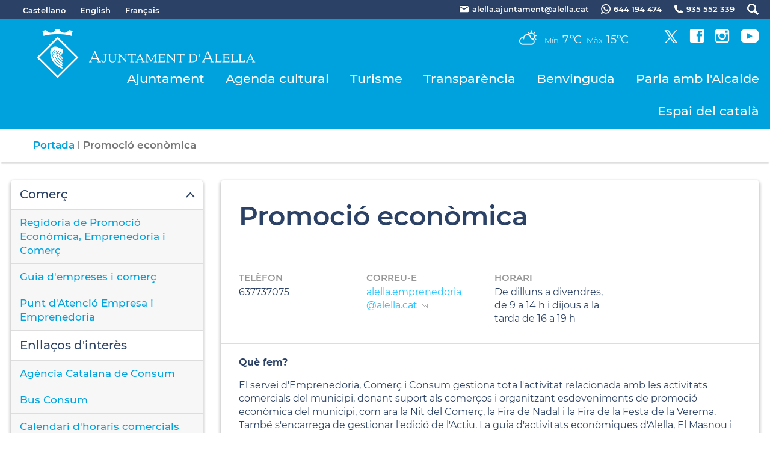

--- FILE ---
content_type: text/html; charset=ISO-8859-1
request_url: https://alella.cat/comerc
body_size: 18051
content:
<!DOCTYPE HTML PUBLIC "-//W3C//DTD HTML 4.01 Transitional//EN"
"http://www.w3.org/TR/html4/loose.dtd"><html class='sensejs l3 l4 grans l1440' lang="ca"><head><meta http-equiv="Content-Type" content="text/html; charset=iso-8859-1"><meta http-equiv="Expires" content="Mon, 26 Jul 1997 05:00:00 GMT"><meta http-equiv="Cache-Control" content="no-cache, must-revalidate"><meta http-equiv="pragma" content="nocache"><meta name="viewport" content="width=device-width, initial-scale=1.0"><title>Ajuntament d'Alella - Promoció econòmica</title><link rel="shortcut icon" type="image/x-icon" href="favicon.ico"><link rel="icon" type="image/png" href="favicon.png"><meta http-equiv='Content-Style-Type' content='text/css'><meta http-equiv='Content-Script-Type' content='text/javascript'><meta name='description' lang='ca' content="Ajuntament d&#39;Alella"><meta name='keywords' lang='ca' content="Ajuntament, poble, vila, ciutat, municipi, municipal"><meta name='keywords' lang='es' content="Ayuntamiento, pueblo, villa, ciudad, municipio"><meta name='keywords' lang='fr' content="Mairie, ville, cité"><meta name='keywords' lang='en' content="City Hall, village, city, municipality"><meta name='language' content="ca"><base href='https://alella.cat'><meta name='web_author' content='Ample24 SCCL - http://www.ample24.com'><meta name='author' content='Ajuntament d&#39;Alella - https://alella.cat'><!-- css inici --><!--[if lte IE 6]> 
      <style type='text/css'> 
         body { behavior: url('https://alella.cat/img/htc/csshover3.htc'); } 
         img { behavior: url('https://alella.cat/img/htc/iepngfix.htc'); }
      </style> 
      <script type='text/javascript' src='https://alella.cat/img/htc/iepngfix_tilebg.js'></script>
      <![endif]--><!--[if lte IE 7]>
         <style>
            body { behavior: url('https://alella.cat/img/htc/display-table.min.htc'); }
         </style>
      <![endif]--><link href="img/fontsweb/Montserrat/woff.css" rel="stylesheet"><script type='text/javascript'>


      
      function on_resize() {
         var w = window.innerWidth;
         var c;
         if (w < 600) {
            c = 'l1 petits';
         } else if (w < 1024) {
            c = 'l2 petits grans';
         } else if (w < 1440) {
            c = 'l3 grans';
         } else {
            c = 'l3 l4 grans';
         }

         if (w >= 1440) {
            c = 'l' + 1440 + ' ' + c;
         } else if (w < 360) {
            c = 'l359 l360 ' + c;
         } else if (w >= 360 && w < 480) {
            c = 'l360 ' + c;
         } else if (w >= 480 && w < 600) {
            c = 'l480 ' + c;
         } else if (w >= 600 && w < 800) {
            c = 'l600 ' + c;
         } else if (w >= 800 && w < 1024) {
            c = 'l800 ' + c;
         } else if (w >= 1024 && w < 1280) {
            c = 'l1024 ' + c;
         } else if (w >= 1280 && w < 1440) {
            c = 'l1280 ' + c;
         } else if (w >= 1440) {
            c = 'l1440 ' + c;
         }

         document.documentElement.className = c;
         return;
      }
      on_resize();

      var addEvent = function(object, type, callback) {
         if (object == null || typeof(object) == 'undefined') {
            return;
         } else if (object.addEventListener) {
            object.addEventListener(type, callback, false);
         } else if (object.attachEvent) {
            object.attachEvent('on' + type, callback);
         } else {
            object['on' + type] = callback;
         }
      };
      addEvent(window, 'resize', on_resize);
      
</script><style type='text/css'>


body, html { font-size: 16px; }
body * { 
   font-size: inherit; 
   font-family: inherit; 
   word-wrap: break-word; 
}

h1 { font-size: xx-large; }
h2 { font-size: x-large; }
h3 { font-size: large; }
h4 { font-size: medium; }
h5 { font-size: small; }
h6 { font-size: x-small; }

table, th, td { border-collapse: collapse; empty-cells: show; }

.sinopsi, .tall, .cos { clear: both; overflow: hidden; }

a.nolink { cursor: default; }

a.anchorTornada { padding-right: 14px; background: #fff url(img/link_amunt.gif) no-repeat center right; font-weight: normal; font-size: x-small; float: right; text-transform: none; }
a.ttdins { padding: 0; background-image: none; }
a label { cursor: pointer; }

abbr { cursor: help; }


   a.targetblank   { padding-right: 14px; background: transparent url(img/target_blank.gif)   no-repeat center right; }
   a.linkavall     { padding-right: 14px; background: transparent url(img/link_avall.gif)     no-repeat center right; }
   a.linkamunt     { padding-right: 14px; background: transparent url(img/link_amunt.gif)     no-repeat center right; }
   a.linkemail     { padding-right: 14px; background: transparent url(img/link_email.gif)     no-repeat center right; }
   a.linktel       { padding-right: 14px; background: transparent url(img/link_tel.png)       no-repeat center right; }
   a.linknota      { padding-right: 14px; background: transparent url(img/link_nota.gif)      no-repeat center right; cursor: help; }
   a.linkextern    { padding-right: 14px; background: transparent url(img/link_extern.gif)    no-repeat center right; }
   a.linkmapag     { padding-right: 11px; background: transparent url(img/link_mapag.gif)     no-repeat center right; }
   a.linkcomprimit { padding-right: 14px; background: transparent url(img/link_comprimit.gif) no-repeat bottom right; padding-top: 3px; }
   a.linkpdf       { padding-right: 22px; background: transparent url(img/link_pdf.gif)       no-repeat bottom right; padding-top: 3px; }
   a.linkdoc       { padding-right: 22px; background: transparent url(img/link_doc.gif)       no-repeat bottom right; padding-top: 3px; }
   a.linkxls       { padding-right: 22px; background: transparent url(img/link_xls.gif)       no-repeat bottom right; padding-top: 3px; }
   

p, ul { margin: 1em 0px 0px 0px; } 
ol { margin-top: 1em; margin-bottom: 0px; }
p:first-child, ul:first-child, ol:first-child { margin-top: 0px; }
p + div, p + table { margin-top: 1em; }
p:first-child + div, p:first-child + table { margin-top: 0px; }
p > img.tips { margin-top: 1em; }

.tipstitol { display: block; }
.tipstitol + p { margin-top: 0px; }

iframe, audio, video { display: block; clear: both; overflow: hidden; border: 0; padding: 0; margin: 0; }
video { max-width: 100%; height: auto; }

li { margin-bottom: 0.7em; }

address { font-style: normal; }
form { display: inline; }

a img { border: none; }

img.nofloat { vertical-align: middle; }

figure.image {
        display: inline-block;
        border: 1px solid #ccc;
        margin: 0 2px 0 1px;
        background: #f9f9f9;
   text-align: center;
}

@media screen and (min-width: 600px) {
   div.floatleft,
   p.floatleft,
   figure.align-left,
   img.align-left,
   img.floatleft,  
   img[style*='float: left;']  { 
      display: block; 
      margin: 0.3em 1em 0.4em 0; 
      clear: both; 
      float: left;  
   }

   div.floatright,
   p.floatright,
   figure.align-right,
   img.align-right,
   img.floatright, 
   img[style*='float: right;'] { 
      display: block; 
      margin: 0.3em 0 0.4em 1em; 
      clear: both; 
      max-width: 60%;
      float: right; 
   }
}

@media screen and (max-width: 599px) {
   div.floatleft,
   p.floatleft,
   figure.align-left,
   img.align-left,
   img.floatleft,  
   img[style*='float: left;']  { 
      display: block; 
      margin: 5px auto; 
      clear: both; 
      float: none !important;  
   }

   div.floatright,
   p.floatright,
   figure.align-right,
   img.align-right,
   img.floatright, 
   img[style*='float: right;'] { 
      display: block; 
      margin: 5px auto; 
      clear: both; 
      float: none !important; 
   }
}

figure.image.align-center {
   display: table;
   margin-left: auto;
   margin-right: auto;
}

figure.image img {
        margin: 8px 8px 0 8px;
}

figure.image figcaption {
        margin: 6px 8px 6px 8px;
        text-align: center;
}
 
div.fotopeu { padding: 2px 0px; }
div.fotoambpeu { border-bottom: 1px solid #ccc; margin-bottom: 10px; }
div.fotoambpeu .fotopeulink { float: right; display: block; width: 22px; height: 18px; background: url(img/sencera1.png) right center no-repeat; text-decoration: none; }
div.fotoambpeu .fotopeulink:hover { background-image: url(img/sencera2.png); text-decoration: none; }
div.fotoambpeu .fotopeutxt { color: #999; line-height: 18px; }

.dnone { display: none; }
.dinline { display: inline; }
.dblock { display: block; }
.clear { clear: both; }
.underline { text-decoration: underline; }
.line-through { text-decoration: line-through; }

strong, b { font-weight: 700; }

strong[data-gruix='100'] { font-weight: 100; }
strong[data-gruix='200'] { font-weight: 200; }
strong[data-gruix='300'] { font-weight: 300; }
strong[data-gruix='400'] { font-weight: 400; }
strong[data-gruix='500'] { font-weight: 500; }
strong[data-gruix='600'] { font-weight: 600; }
strong[data-gruix='700'] { font-weight: 700; }
strong[data-gruix='800'] { font-weight: 800; }
strong[data-gruix='900'] { font-weight: 900; }


.smallcaps { font-variant: small-caps; }
.monospace { font-family: Courier, 'Lucida Console', monospace; }

.div_left  { display: block; overflow: hidden; clear: left; float: left;  width: 40%; margin: 5px 10px 5px 0px; padding: 4px 6px; border: 1px solid #999; }
.div_right { display: block; overflow: hidden; clear: right; float: right; width: 40%; margin: 5px 0px 5px 10px; padding: 4px 6px; border: 1px solid #999; }

.bloc_dreta    { clear: both; float : right; width : 40%; border : 1px solid #999; padding : 6px; margin : 0px 0px 0px 8px; }
.bloc_esquerra { clear: both; float : left; width : 40%; border : 1px solid #999; padding : 6px; margin : 0px 8px 0px 0px; }



.PX1px { font-size: 0.063rem; }
.PX2px { font-size: 0.125rem; }
.PX3px { font-size: 0.188rem; }
.PX4px { font-size: 0.250rem; }
.PX5px { font-size: 0.313rem; }
.PX6px { font-size: 0.375rem; }
.PX7px { font-size: 0.438rem; }
.PX8px { font-size: 0.500rem; }
.PX9px { font-size: 0.563rem; }
.PX10px { font-size: 0.625rem; }
.PX11px { font-size: 0.688rem; }
.PX12px { font-size: 0.750rem; }
.PX13px { font-size: 0.813rem; }
.PX14px { font-size: 0.875rem; }
.PX15px { font-size: 0.938rem; }
.PX16px { font-size: 1.000rem; }
.PX17px { font-size: 1.063rem; }
.PX18px { font-size: 1.125rem; }
.PX19px { font-size: 1.188rem; }
.PX20px { font-size: 1.250rem; }
.PX21px { font-size: 1.313rem; }
.PX22px { font-size: 1.375rem; }
.PX23px { font-size: 1.438rem; }
.PX24px { font-size: 1.500rem; }
.PX25px { font-size: 1.563rem; }
.PX26px { font-size: 1.625rem; }
.PX27px { font-size: 1.688rem; }
.PX28px { font-size: 1.750rem; }
.PX29px { font-size: 1.813rem; }
.PX30px { font-size: 1.875rem; }
.PX31px { font-size: 1.938rem; }
.PX32px { font-size: 2.000rem; }
.PX33px { font-size: 2.063rem; }
.PX34px { font-size: 2.125rem; }
.PX35px { font-size: 2.188rem; }
.PX36px { font-size: 2.250rem; }
.PX37px { font-size: 2.313rem; }
.PX38px { font-size: 2.375rem; }
.PX39px { font-size: 2.438rem; }
.PX40px { font-size: 2.500rem; }
.PX41px { font-size: 2.563rem; }
.PX42px { font-size: 2.625rem; }
.PX43px { font-size: 2.688rem; }
.PX44px { font-size: 2.750rem; }
.PX45px { font-size: 2.813rem; }
.PX46px { font-size: 2.875rem; }
.PX47px { font-size: 2.938rem; }
.PX48px { font-size: 3.000rem; }
.PX49px { font-size: 3.063rem; }
.PX50px { font-size: 3.125rem; }
.PX51px { font-size: 3.188rem; }
.PX52px { font-size: 3.250rem; }
.PX53px { font-size: 3.313rem; }
.PX54px { font-size: 3.375rem; }
.PX55px { font-size: 3.438rem; }
.PX56px { font-size: 3.500rem; }
.PX57px { font-size: 3.563rem; }
.PX58px { font-size: 3.625rem; }
.PX59px { font-size: 3.688rem; }
.PX60px { font-size: 3.750rem; }
.PX61px { font-size: 3.813rem; }
.PX62px { font-size: 3.875rem; }
.PX63px { font-size: 3.938rem; }
.PX64px { font-size: 4.000rem; }
.PX65px { font-size: 4.063rem; }
.PX66px { font-size: 4.125rem; }
.PX67px { font-size: 4.188rem; }
.PX68px { font-size: 4.250rem; }
.PX69px { font-size: 4.313rem; }
.PX70px { font-size: 4.375rem; }
.PX71px { font-size: 4.438rem; }
.PX72px { font-size: 4.500rem; }
.PX73px { font-size: 4.563rem; }
.PX74px { font-size: 4.625rem; }
.PX75px { font-size: 4.688rem; }
.PX76px { font-size: 4.750rem; }
.PX77px { font-size: 4.813rem; }
.PX78px { font-size: 4.875rem; }
.PX79px { font-size: 4.938rem; }
.PX80px { font-size: 5.000rem; }
.PX81px { font-size: 5.063rem; }
.PX82px { font-size: 5.125rem; }
.PX83px { font-size: 5.188rem; }
.PX84px { font-size: 5.250rem; }
.PX85px { font-size: 5.313rem; }
.PX86px { font-size: 5.375rem; }
.PX87px { font-size: 5.438rem; }
.PX88px { font-size: 5.500rem; }
.PX89px { font-size: 5.563rem; }
.PX90px { font-size: 5.625rem; }
.PX91px { font-size: 5.688rem; }
.PX92px { font-size: 5.750rem; }
.PX93px { font-size: 5.813rem; }
.PX94px { font-size: 5.875rem; }
.PX95px { font-size: 5.938rem; }
.PX96px { font-size: 6.000rem; }
.PX97px { font-size: 6.063rem; }
.PX98px { font-size: 6.125rem; }
.PX99px { font-size: 6.188rem; }
.PX100px { font-size: 6.250rem; }
.PX101px { font-size: 6.313rem; }
.PX102px { font-size: 6.375rem; }
.PX103px { font-size: 6.438rem; }
.PX104px { font-size: 6.500rem; }
.PX105px { font-size: 6.563rem; }
.PX106px { font-size: 6.625rem; }
.PX107px { font-size: 6.688rem; }
.PX108px { font-size: 6.750rem; }
.PX109px { font-size: 6.813rem; }
.PX110px { font-size: 6.875rem; }
.PX111px { font-size: 6.938rem; }
.PX112px { font-size: 7.000rem; }
.PX113px { font-size: 7.063rem; }
.PX114px { font-size: 7.125rem; }
.PX115px { font-size: 7.188rem; }
.PX116px { font-size: 7.250rem; }
.PX117px { font-size: 7.313rem; }
.PX118px { font-size: 7.375rem; }
.PX119px { font-size: 7.438rem; }
.PX120px { font-size: 7.500rem; }
.PX121px { font-size: 7.563rem; }
.PX122px { font-size: 7.625rem; }
.PX123px { font-size: 7.688rem; }
.PX124px { font-size: 7.750rem; }

.xx_small  { font-size: xx-small; }
.x_small   { font-size: x-small; }
.small     { font-size: small; }
.medium    { font-size: medium; }
.large     { font-size: large; }
.x_large   { font-size: x-large; }
.xx_large  { font-size: xx-large; }
.smaller   { font-size: smaller; }
.larger    { font-size: larger; }

span.tips_anotacio { position: relative; z-index: 25; text-decoration: none; }
span.tips_anotacio:hover { z-index: 26; background-color: transparent;}
span.tips_anotacio span.anotacio-tit { 
   white-space: nowrap; 
   background: #def url(img/anotacio.gif) center right no-repeat; 
   border: 1px solid #def; 
   padding: 0px 14px 0px 1px; 
   cursor: help; 
}
span.tips_anotacio:hover span.anotacio-tit { background-color: #cde; border: 1px solid #bcd; padding: 0px 14px 0px 1px; }
span.tips_anotacio span.anotacio-par { display: none; }
span.tips_anotacio span.anotacio-def { display: none; font-size: small; }
span.tips_anotacio.hover span.anotacio-def { 
  display: block; 
  padding: 3px; 
  border: 1px solid #cba; 
  background-color: #fed;
  color: #666;
  margin-left: 0em;
  margin-top: 0em;
  position: absolute;
  top: 1.5em;
  left: 0em;
  width: 20em;
}

p.tips_list_item { 
   display: list-item; 
   margin-left: 2em; 
}

hr { margin: 10px 0px; padding: 0px; border: 0px solid #000; border-bottom-width: 1px; }
hr.doble { padding-top: 1px; border-top-width: 1px; }

.right   { text-align: right; }
.left    { text-align: left; }
.center  { text-align: center; }
.justify { text-align: justify; }
.full    { text-align: justify; }

blockquote { 
   color: #666;
   margin: 50px 0px 50px 80px;
   font-size: x-large;
   font-style: italic;
   position: relative;
}

blockquote::before {
    content: '\201d';
    font-family: georgia, times, serif;
    color: #CCC;
    font-size: 7em;
    font-weight: 900;
    opacity: .3;
    position: absolute;
    top: -.25em;
    left: -.2em;
}


table.voraNNN, table.voraNNN th, table.voraNNN td { border: 1px solid; border-collapse: collapse; padding: 1px 2px; }
table.vora000, table.vora000 th, table.vora000 td { border-color: #000; }
table.vora333, table.vora333 th, table.vora333 td { border-color: #333; }
table.vora666, table.vora666 th, table.vora666 td { border-color: #666; }
table.vora999, table.vora999 th, table.vora999 td { border-color: #999; }
table.voraCCC, table.voraCCC th, table.voraCCC td { border-color: #CCC; }
table.voraFFF, table.voraFFF th, table.voraFFF td { border-color: #FFF; }

ul.UL1, ul.UL2, ul.UL3, ul.UL2 ul, ul.UL3 ul, ul.UL1 li, ul.UL2 li, ul.UL3 li { margin: 0; padding: 0; } 
ul.UL1 ul.nivell1 { display: none; }
ul.UL2 ul.nivell2 { display: none; }
ul.UL3 ul.nivell3 { display: none; }

li.fitxa_solsnom .cos_fitxa { display: none; }

.xdebug-error { position: relative; z-index: 9999; }




   .mini_cercador label { display: block; font-size: small; }
   .mini_cercador input { border: 1px solid #666; color: #333; margin-right: 8px; }
   

      .translated-ltr #gttt_1,
      .translated-ltr #ESENFR { 
         display: none !important; 
      }
      .gttt { z-index: 24; position: relative; display: inline-block; overflow: visible; }
      .gttt .gttt_info, .gttt:hover .gttt_info { z-index: 25; position: absolute; top: 0px; left: 0px; text-align: left; }
      .gttt_titol { position: relative; z-index: 26; }
      .gttt_info_n { height: 12em; display: block; white-space: nowrap; border: 1px solid #666; background-color: #fff; padding: 2px; }
      .gttt_info_n { width: 12em; overflow: auto; overflow-x: hidden; overflow-y: auto; }
      .gttt_info_n a, .gttt_info_n span.gt_ico { padding: 0px 4px; color: #000; } 
      .gttt_info_n a:hover { background-color: #ccc; color: #000; }
      .gttt_info_n a span.gt_codi { font-family: monospace; }
      
         #gttt_1.amagat .gttt_info { display: none; }
         #gttt_1.vist .gttt_info { display: block; }
         
</style>

<style type='text/css'>
      
      
.per_t_classe { color: #fff; display: inline-block; font-weight: bold; padding: 2px 4px; text-align: center; }

.t17_groc     { color: #fff; background-color: #f6a328; }   
.t17_teula    { color: #fff; background-color: #9e3e3a; }
.t17_verd     { color: #fff; background-color: #2b6550; }
.t17_taronja  { color: #fff; background-color: #ed7d51; }   

.per_cc_classe { color: #fff; display: inline-block; padding: 2px 4px; text-align: center; }
.cc56_9379FE { color: #fff; background-color: #9379FE; }
.cc56_F4A522 { color: #fff; background-color: #F4A522; }
.cc56_84E2CD { color: #fff; background-color: #84E2CD; }
.cc56_15B1EB { color: #fff; background-color: #15B1EB; }
.cc56_75CB67 { color: #fff; background-color: #75CB67; }
.cc56_2B4266 { color: #fff; background-color: #2B4266; }



.tipstitol1, .tipstitol1 .ttdins {
   font-size: x-large; 
   font-weight: 600; 
   text-transform: uppercase; 
   color: #00A2DE; 
   text-decoration: none; 
   padding: 10px 0px;
}
.tipstitol1 a:hover { 
   color: #74C5E3; 
   text-decoration: none; 
}

.tipstitol2, .tipstitol2 .ttdins {
   font-size: medium; 
   font-weight: 600; 
   text-transform: uppercase; 
   color: #00A2DE; 
   text-decoration: none; 
   padding: 10px 0px;
}
.tipstitol2 a:hover { 
   color: #74C5E3; 
   text-decoration: none; 
}



.tipstitol10 {
   font-size: large; 
   font-weight: 600; 
   color: #000000; 
   margin: 10px 0px;
   background: transparent url(grafics/tt10.png) 20px 8px no-repeat;
   min-height: 70px;
}

.tipstitol7,
.tipstitol8,
.tipstitol9,
.tipstitol11,
.tipstitol12,
.tipstitol13 {
   display: inline-block;
   margin: .2em;
}

.tipstitol7  .ttdins,
.tipstitol8  .ttdins,
.tipstitol9  .ttdins,
.tipstitol11 .ttdins,
.tipstitol12 .ttdins,
.tipstitol13 .ttdins {
   
    display: inline-flex;;
   flex-direction: column;
   justify-content: center;
   overflow: auto;
   vertical-align: middle;
   width: 280px;
   min-height: 80px;
   font-weight: 600; 
   color: #fff;
   background: #F4A522 url(grafics/tt7.png) center right no-repeat;
   padding: 10px 20px 10px 10px;
   border-radius: 4px;
   
   color: #fff;
   text-transform: none;
   text-decoration: none;
}

.tipstitol7  a:hover,
.tipstitol8  a:hover,
.tipstitol9  a:hover,
.tipstitol11 a:hover,
.tipstitol12 a:hover,
.tipstitol13 a:hover { 
   background-color: #767676; 
   color: #fff; 
   text-decoration: none;
}

.tipstitol8  .ttdins { background-color: #9379FE; }
.tipstitol9  .ttdins { background-color: #84E2CD; }
.tipstitol11 .ttdins { background-color: #15B1EB; }
.tipstitol12 .ttdins { background-color: #75CB67; }
.tipstitol13 .ttdins { background-color: #2B4266; }

/* tipstitol 3,4,5,6 són per turisme; */

.tipstitol3, .tipstitol3 .ttdins { font-size: medium; font-weight: bold; text-transform: uppercase; color: #FB9600; text-decoration: none; }
.tipstitol3 a:hover { color: #000000; text-decoration: none; }
.tipstitol4, .tipstitol4 .ttdins { font-size: small; font-weight: bold; text-transform: uppercase; color: #FB9600; text-decoration: none; }
.tipstitol4 a:hover { color: #000000; text-decoration: none; }

.tipstitol5, .tipstitol5 .ttdins { font-size: medium; font-weight: bold; text-transform: uppercase; color: #FFB03B; text-decoration: none; }
.tipstitol5 a:hover { color: #000000; text-decoration: none; }
.tipstitol6, .tipstitol6 .ttdins { font-size: small; font-weight: bold; text-transform: uppercase; color: #FFB03B; text-decoration: none; }
.tipstitol6 a:hover { color: #000000; text-decoration: none; }


.tipstitol14,
.tipstitol15 {
   display: block;
   margin: 20px;
   text-align: center;
}

.tipstitol15 {
   background-color: #ccc;
}

#WEB .tipstitol15 {
   background-color: transparent;
}

.tipstitol14 .ttdins,
.tipstitol15 .ttdins {
   display: inline-block;
   padding: 3px 40px;
   border-radius: 20px;
   background-color: transparent;
   font-weight: 600; 
   color: #000;
   border: 2px solid #000;
   text-shadow: none;
   text-decoration: none;
}

.tipstitol15 .ttdins {
   color: #fff;
   border-color: #fff;
   text-shadow: none;
   text-decoration: none;
}

.tipstitol14 a:hover {
   color: #fff;
   background-color: #000;
   border-color: #000;
   text-shadow: none;
   text-decoration: none;
}

.tipstitol15 a:hover {
   color: #000;
   background-color: #FFF;
   border-color: #FFF;
   text-shadow: none;
   text-decoration: none;
}


.tipstitol16,
.tipstitol17 {
   display: block;
   margin: 10px 0px;
}

.tipstitol16 .ttdins,
.tipstitol17 .ttdins {
   display: block;
   padding: 10px;
   text-align: center;
   font-weight: bold;
   color: #fff;
}

.tipstitol16 .ttdins { background-color: #BA45B5; }
.tipstitol17 .ttdins { background-color: #F5333F; }

.tipstitol16 a:hover,
.tipstitol17 a:hover {
   background-color: #000;
}






.tipstitol25,
.tipstitol26,
.tipstitol27,
.tipstitol28 {
   display: inline-block;
   margin: 20px;
   text-align: center;
}

.tipstitol25 {
   background-color: #ccc;
}

#WEB .tipstitol25 {
   background-color: transparent;
}

.tipstitol25 .ttdins,
.tipstitol26 .ttdins,
.tipstitol27 .ttdins,
.tipstitol28 .ttdins,
.tipstitol30 .ttdins {
   display: inline-block;
   padding: 10px 60px;
   border-radius: 40px;
   background-color: transparent;
   font-weight: 500; 
   color: #000;
   border: 1px solid #000;
   text-shadow: none;
   text-decoration: none;
}

.tipstitol25 .ttdins {
   color: #fff;
   border-color: #fff;
   text-shadow: none;
   text-decoration: none;
}
.tipstitol25 a.ttdins:hover {
   background-color: #fff;
   color: #000;
}

.tipstitol26 .ttdins {
   color: #C87900;
   border-color: #C87900;
}
.tipstitol26 a.ttdins:hover {
   background-color: #C87900;
   color: #fff;
}

.tipstitol27 .ttdins {
   color: #A21870;
   border-color: #A21870;
}
.tipstitol27 a.ttdins:hover {
   background-color: #A21870;
   color: #fff;
}

.tipstitol28 .ttdins {
   color: #168CA7;
   border-color: #168CA7;
}
.tipstitol28 a.ttdins:hover {
   background-color: #168CA7;
   color: #fff;
}

.tipstitol30 .ttdins {
   color: #2B4266;
   border-color: #2B4266;
}
.tipstitol30 a.ttdins:hover {
   background-color: #2B4266;
   color: #fff;
}



.tipstitol29  {
   display: block;
   margin: 35px 0px 25px 0px;
}
.tipstitol29 .ttdins {
   display: block;
   padding: 5px 0px;
   border-top: 1px solid #A21870;
   border-bottom: 1px solid #A21870;
   font-weight: 500;
   font-size: 2.000rem;
   color: #A21870;
}

.tipstitol29 a.ttdins:hover {
   color: #168CA7;
   border-color: #168CA7;
}
   











#ttbody #ttdiv,
#ttbody #ttdiv .ttdins {
   margin-top: 0px;
   margin-bottom: 0px;
   min-height: 0px;
   padding-top: 0px;
   padding-bottom: 0px;
}


      
      
   
   html { background: #FFF; }

   body { 
      padding: 0px; margin: 0px; 
      color: #2B4266; 
      font-family: Montserrat, sans-serif;
      font-size: 16px !important; 
      font-weight: 400;
      line-height: 1.40;
   }

   b, strong {
      font-weight: 700;
   }


   #go-top {
      width: 32px;
      height: 32px;
      background: transparent url(grafics/go-top1.png) center center no-repeat;
      display: none; 
   }


   #go-top:hover {
      background-image: url(grafics/go-top2.png);
   }








   a { text-decoration: none; color: #24C4FF; }
   a:hover { color: #74C5E3; }
   a.link { word-wrap: break-word; } 


   a.linkpdf,
   a.linkdoc,
   a.linkxls { 
      background-image: url(grafics/a/link_pdf.png); 
      background-position: center right;
   }

   h1.H, h2.H { display: block; padding: 0; margin: 0; } 

   .icos_traduit { display: none; }

   .tipstitol10 { 
      padding-left: 120px;
      background: transparent url(grafics/tt10.png) 50px 8px no-repeat;
   }

   
   #WEB { width: 100%; text-align: center; }
   .FORA { width: 100%; clear: both; margin-left: auto; margin-right: auto; text-align: center; }
   .DINS {  display: inline-block; ; width: 100%; text-align: left; }
   

   #CAP1 { 
      background-color: #2B4266;
      color: #ffffff;
      width: 100%; 
   }
   
   #CAP1 .DINS { 
      text-align: right;
   }

   #CAP1 a { 
      color: #ffffff;
   }

   #CAP1 a:hover { 
      color: #ddd; 
      text-shadow: 0px 0px 2px #000;
   }
   
   .CULTURA #CAP1 a:hover {
      text-shadow: none;
   }
   
   #CAP1 span , #CAP1 a, #CAP1 .MID, #CAP1 img {
       display: inline-block; ;
      vertical-align: middle;
      line-height: 30px;
      font-size: small;
      font-weight: 600;
   }

   #CAP1 #GTTRANS { 
      text-align: left;
      float: left;
      line-height: 1.5em;

   }

   .gttt .gttt_info, .gttt:hover .gttt_info { top: 25px; }
   #CAP1 .gttt a { color: #333; outline: none; }
   #CAP1 .gttt_nbsp { display: none; }
   #GT a, #GT span {
      line-height: 1.5em;
      font-weight: 400;
   }
   #ESENFR a { margin-left: 20px; }
   
   #CAP1 img.PERICO { background-color: #fff; margin-left: 20px; }
   #CAP1 a:hover img.PERICO { background-color: #ddd; }
   #CAP1 span.TXT { margin-left: 5px; }
   
   
   
      #TARGETES13 { display: none }
   
      #CAP2 { 
         background-color: #00A2DE;
         color: #ffffff;
         width: 100%; 
      }

      #CAP2 a:hover { 
         color: #ddd;
         text-shadow: 0px 0px 2px #666;
      }

      #CAP2 a { 
         color: #ffffff;
      }

      #CAP2 img { 
         background-color: #fff;
      }

      #CAP2 a:hover img { 
         background-color: #ddd;
      }
      
      #PREDI img { 
         background-color: #00A2DE;
         width: 48px;
         height: 44px;
         vertical-align: middle;
         padding-bottom: 8px;
      }

      #PREDI span {
         font-size: small; 
         font-weight: 300;
      }
         
      #PREDI .dada {
         font-size: large; 
         font-weight: 400; 
         padding-right: 5px;
      }

      #PREDI, #XARXES, #XARXES .ICO {
          display: inline-block; ;
         vertical-align: baseline;
      }

      #PREDI span.copyright { display: none; }
      
      #XARXES .ICO {
         margin-left: 17px; 
      }

      #XARXES {
         margin-left: 35px; 
      }

      .CULTURA #XARXES {
         margin: 5px 0px;
      }

      #MENUCEL ul {
         position: relative;
      }


      
   #PEU {  
      margin-top: 30px; 
      padding-top: 30px;
      clear: both; 
      background-color: #2B4266;
      color: #ffffff;
      width: 100%; 
   }

   .CULTURA #PEU {
      background-color: #353535;
   }
   
   #PEU a { color: #ffffff; }
   
   #PEU a:hover { 
      color: #ddd; 
      text-shadow: 0px 0px 2px #000;
   }
   
   .CULTURA #PEU a:hover {
      color: #ccc; 
      text-shadow: none;
   }
   
   #ESCUTPEU img {
      background-color: #fff;
      margin-bottom: 20px;
   }
   
   #ESCUTPEU a:hover img {
      background-color: #ccc;
   }

   #ADRECA {
      font-weight: 600;
      margin-bottom: 20px;
   }

   .CULTURA #ADRECA {
      font-weight: 400;
   }

   #CREDITS {
      margin-bottom: 20px;
   }

   #CREDITS ul, #CREDITS li {
      display: block;
      padding: 0;
      margin: 0;
   }

   #DIBA {
      padding: 20px 0px;
      color: #fff;
      font-size: small;
   }
   #DIBA a {
       display: inline-block; ;
      width: 125px;
      height: 40px;
      background: transparent url(grafics/diba.png) center center no-repeat;
   }
   #DIBA a:hover {
      background-image: url(grafics/diba2.png);
   }
   
   
   h2.H2, h2.H3 { 
      margin: 0;
      font-weight: 600;
      color: #24C4FF;
      padding: 0; 
      margin: 0;
   }

   h2.H2 a, h2.H3 a { 
      color: #24C4FF; 
   }

   h2.H2 a:hover, h2.H3 a:hover { 
      color: #74C5E3; 
   }

   h2.H2 { 
      font-size: 2.000rem; 
      text-align: center;
      padding: 20px 0px 20px 0px;
   }
   
   h2.H3 { 
      font-size: 1.375rem; 
      padding-bottom: 10px;
   }

   .HMES a, .HMES span {
       display: inline-block; ;
      border: 1px solid #00A2DE;
      border-radius: 50px;
      line-height: 37px;
      padding: 0px 25px;
      font-size: 0.938rem;
      color: #00A2DE;
   }
   
   .HMES a:hover {
      color: #fff;
      background-color: #00A2DE;
   }
   
   span.LLMES .mesinfo  {
       display: inline-block; ;
      text-align: center;
   }

   span.LLMES a {
      display: block;
      background-color: #00A2DE;
      color: #fff;
      min-width: 120px;
      border-radius: 50px;
      padding: 10px 30px;
      font-size: 0.938rem;
      font-weight: 500;
   }
   
   span.LLMES a:hover {
      color: #fff;
      background-color: #74C5E3;
   }
   
   
      #LLISTAT .titol { font-weight: 600; }
      .llistat ul       { font-size: large;  list-style-image: url(grafics/ul1.png); padding-left: 1.5em; margin-left: 0px; font-weight: 600; }
      .llistat ul ul    { font-size: medium; list-style-image: url(grafics/ul2.png); padding-left: 1.5em; margin-left: 0px; font-weight: 600; }
      .llistat ul ul ul { font-weight: 500; }
      .llistat ul ul ul ul { font-size: small; font-weight: 500; }
      .llistat ul ul ul ul ul { font-weight: 400; }
      

         #CAMINET {
            font-size: 1.063rem;
            color: #00A2DE;
            font-weight: 600; 
         }

         #CAMINET .DINS {
            padding: 16px 0px 16px 55px;
         }
         
         #CAMINET a { color: #00A2DE; }
         #CAMINET a:hover { color: #74C5E3; }

         #CAMINET span.cami-final { color: #767676; }

         #CAMINET .cami-gt { 
             display: inline-block; ;
            color: #000;
            padding: 0px 5px;
            font-weight: 300;
            font-size: small;
            padding-bottom: 4px;
            vertical-align: bottom;
         }
         
         
         #titol_interior {
            border-bottom: 1px solid #ddd;
            padding: 30px;
            font-size: 2.750rem;
            font-weight: 600;
         }
         
            #FILTRES0 { display: none; }
            
         #COLDRETA {
             border-radius: 6px; box-shadow: 0px 3px 4px 2px #ccc; 
         }

         
         .MENUE ul, .MENUE li {
            display: block;
            padding: 0;
            margin: 0;
         }
         
         .MENUE li a, .MENUE li span {
            border-bottom: 1px solid #ddd;
            background-color: #f7f7f7;
            display: block;
            padding: 10px 10px 10px 15px;
            color: #00A2DE;
            font-weight: 500;
            font-size: 1.063rem;
         }

         .MENUE a.nivell0, .MENUE span.nivell0 {
            background-color: #fff;
            font-size: 1.250rem;
            color: #2B4266;
            overflow: hidden;
            height: 50px;
         }
         
         .MENUE li a:hover {
            background-color: #fff;
         }
         
         .MENUE {  position: relative; }

         .MENUE .BOTOMENUE { 
             display: inline-block; ;
            width: 100%;
            height: 50px;
            position: absolute;
            top: 0px;
            right: 0px;
            z-index: 10;
            cursor: pointer;
         }
         
         .MENUE .BOTOMENUE img { 
             display: inline-block; ;
            width: 20px;
            height: 20px;
            position: absolute;
            top: 15px;
            right: 10px;
            z-index: 9;
            cursor: pointer;
            background: transparent url(grafics/menuevist.png) center center no-repeat;
         }

         .MENUE .BOTOMENUE:hover { 
            background-color: rgba(0,0,0,0.1);
         }

         
            #RESUMS {
               clear: both;
               border-top: 1px solid #ddd;
            }
            
            #RESUMS .mesinformacio {
               display: none;
            }
            
            #RESUMS .titol-destaquem, #RESUMS .equips_titol {
               text-transform: uppercase;
               color: #969696;
               font-weight: 600;
               font-size: 0.938rem;
               margin-bottom: 15px;
            }

            #RESUMS .capsalera .data {
               display: none;
            }
            
            #RESUMS .resum, #RESUMS .equip {
               margin-bottom: 15px;
            }
            
            #RESUMS .titol, #RESUMS .equip_titol {
               padding-bottom: 5px;
               padding-left: 30px;
               background: #fff url(grafics/resum.png) left 6px no-repeat;
            }
            

            #RESUMS .titolr, #RESUMS .equip_titola {
               font-weight: 600;
               font-size: 1.125rem;
            }
            
            
         
         #COLDRETA {
             border-radius: 6px; box-shadow: 0px 3px 4px 2px #ccc; ;
         }
         
         .presentacio, .estructura, .estructura2, .estructura3, .llistat, .tipus-llistat, .fitxes, #RESUMS {
            padding: 20px 30px;
         }

         

            .estructura, .estructura2 {
               border-bottom: 1px solid #ddd;
            }

            .AMBCAMPS .camp_estructures .camp_titol { 
               color: #969696;
               text-transform: uppercase;
               font-weight: 600;
               font-size: 0.938rem;
               padding-bottom: 3px;
            }
                  

            .AMBCAMPS3 .camp_estructures .camp_titol { 
               text-transform: uppercase;
               font-weight: 600;
               font-size: 1.375rem;
               padding-bottom: 10px;
            }
                  
            .AMBCAMPS3 .camp_estructures .camp_valor { 
               font-weight: 500;
               font-size: 1.125rem;
            }

            .AMBCAMPS3 .camp_estructures .camp_valor a { 
               color: #2B4266;
               text-decoration: underline;
            }
                  
            .AMBCAMPS3 .camp_estructures .camp_valor a:hover { 
               color: #4B73B2;
            }
                  
            
         #RELACIONATS { display: none; }
         

      #TCOLORS .targetes { 
         text-align: center;
         margin: 40px 0px;
      }
      
      #TCOLORS .targetes .separador { 
         display: none;
      }
      
      #TCOLORS .targeta { 
          display: inline-block; ;
         vertical-align: top;
         width: 16.66%;
         height: 130px;
         padding: 10px;
         overflow: hidden;
      }
      
      #TCOLORS .targeta a { 
         display: table;
         width: 100%;
         height: 100%;
         color: #fff;
          border-radius: 4px; box-shadow: 0px 2px 3px 1px #ccc; 
         padding: 10px 10px 10px 20px;
         font-size: 1.250rem;
         font-weight: 600;
      }

      #TCOLORS .targeta a .text { 
         padding-right: 20px;
         display: table-cell;
         vertical-align: middle;
         text-align: left;
         background: transparent url(grafics/gt_enllacos.png) right center no-repeat;
      }

      #TCOLORS .targeta a .text .titol { 
          display: inline-block; ;
         max-height: 100px;
         overflow: hidden;
      }

      #TCOLORS .targeta.t8_violeta  a { background-color: #9379FE; }
      #TCOLORS .targeta.t8_taronja  a { background-color: #F4A522; }
      #TCOLORS .targeta.t8_turquesa a { background-color: #84E2CD; }
      #TCOLORS .targeta.t8_cel      a { background-color: #15B1EB; }
      #TCOLORS .targeta.t8_verd     a { background-color: #75CB67; }
      #TCOLORS .targeta.t8_mar      a { background-color: #2B4266; }
      
      #TCOLORS .targeta a:hover { 
         background-color: #767676; 
      }


      
   #bodyportada0 #AGENDA .div_ia { display: none; }
   

      
      
         html {
            -webkit-box-sizing: border-box;
            -moz-box-sizing: border-box;
            box-sizing: border-box;
            
         }
         *, *:before, *:after {
            -webkit-box-sizing: inherit;
            -moz-box-sizing: inherit;
            box-sizing: inherit;
            
         }
         
      
      iframe, 
      object, 
      embed { 
         max-width: 100%; 
      }
      
      .resum     img, 
      .sinopsi   img, 
      .cos       img, 
      .cos_fitxa img, 
      .agenda    img, 
      img.dusuari, 
      img.nofloat { 
         max-width: 100%; 
         height: auto; 
          
      }
      
      img.floatright, 
      img.floatleft {
         height: auto; 
          
      }
      
      .resum       table, 
      .sinopsi     table, 
      .cos         table, 
      .cos_fitxa   table, 
      .presentacio table, 
      .presentacio2 table, 
      .estructura  table, 
      .estructura2 table, 
      .estructura3 table,
      .estructura4 table {
         width: 100%;
      }
      
      div.pertable { 
         overflow-x: auto; 
      }

      
      .go-top {
         position: fixed;
         bottom: 1em;
         right: 1em;
         display: none;
      }
      
/* Grans */
@media screen and (min-width: 600px) {

               #RESUMS #DESTAQUEM {
                   display: inline-block; ;
                  vertical-align: top;
                  width: 50%;
                  padding-right: 15px;
               }
               
               #RESUMS #EQUIPAMENTS {
                   display: inline-block; ;
                  vertical-align: top;
                  width: 50%;
                  padding-left: 15px;
               }
               

            .AMBCAMPS .camps_estructures {
               margin-right: -15px;
            }

            .AMBCAMPS .camp_estructures {
                display: inline-block; ;
               vertical-align: top;
               width: 50%;
               margin: 10px 0px;
               padding-right: 10px;
            }
            
            .AMBCAMPS3 .camps_estructures {
               margin-right: -15px;
               display: table;
               width: 100%;
            }

            .AMBCAMPS3 .camp_estructures {
               display: table-cell;
               vertical-align: top;
               width: 25%;
               padding: 15px;
               border-right: 15px solid #fff;
               background-color: #CCF1FF;
            }
            
}

/* Petits */
@media screen and (max-width: 1023px) {


      #WEB.AMAGAT #CAP1,
      #WEB.AMAGAT #CAP2SINO {
         display: none;
      }
      
      #CAP1, #CAP2 {
         width: 100%;
         text-align: center; 
      }
      
      #AJUNTAMENT {
         text-align: center; 
      }
      
      #AJUNTAMENT h1 {
          display: inline-block; ;
         padding: 0;
         margin: 0;
      }
      
      
      html, body, #WE1B.VIST {
         min-height: 100vh;
      }

      #WEB.VIST { 
         background-color: #2B4266;
      }
      
      #WEB.VIST #CAPS { 
         background-color: #2B4266;
         width: 100%;
         display: table;
      }
      
      #WEB.VIST #CAP2 {
         display: table-header-group;
      }

      #WEB.VIST #CAP1 {
         display: table-footer-group;
      }
      
      #WEB.VIST #RESTA { 
         display: none;
      }
      
      #BOTOMENUCEL a {
         outline: none;
      }

      #WEB.AMAGAT #BOTOMENUCEL img { 
         width: 27px; height: 27px;
         background: #fff url(grafics/obrir_menu.png) center center no-repeat; 
      }

      #WEB.AMAGAT #BOTOMENUCEL a:hover img { 
         background-color: #ddd; 
      }

      #WEB.VIST #BOTOMENUCEL img { 
         width: 27px; height: 27px;
         background: #fff url(grafics/tancar_menu.png) center center no-repeat; 
      }

      #WEB.VIST #BOTOMENUCEL a:hover img { 
         background-color: #ddd; 
      }


      #ESENFR { display: none !important; }
      #CAP1 .MID .TXT { display: none; }

      
      #CAP2SINO {
         padding-bottom: 10px;
         width: 100%;
         display: table;
      }

      #MENUCEL {
         display: table-header-group;
      }

      #MENUCEL ul, #MENUCEL li {
         display: block;
         margin: 0;
         padding: 0;
      }

      #MENUCEL li a, #MENUCEL li span {
         display: block;
         padding: 12px 0px;
         border-bottom: 1px solid #74C5E3;
         font-weight: 600;
         font-size: 1.375rem;
      }

      #MENUCEL li.primer a, #MENUCEL li.primer span {
         border-top: 1px solid #74C5E3;
         margin-top: 10px;
      }

      #PREDIIXARXES {
         display: table-footer-group;
         width: 100%;
         text-align: center;
      }

      #PREDI, #XARXES {
         margin: 10px 0px;
         vertical-align: middle;
      }

      #PREDI .dades {
          padding: 10px 20px 0px 0px;
      }

      #CAP1 .DINS {
         padding: 10px 0px;
         text-align: center;
      }

      #CAP1 #GTTRANS {
         float: none;
      }

      .gttt .gttt_info, .gttt:hover .gttt_info { 
         top: initial; 
         bottom: 25px;
      }

      
   
   #MENU8 {
      display: none;
   }

   #PEU .DINS {
      text-align: center;
   }
   
      #COLUMNES .DINS {
         width: 100%;
         padding: 0px;
      }
      
         .CULTURA #COLDRETA {
            box-shadow: none;
            padding: 0; 
            margin: 0;
         }
         

         .MENUE .BOTOMENUEG { 
            display: none; 
         }
         
         .MENUE.AMAGATP .BOTOMENUE img { 
            background-image: url(grafics/menueamagat.png);
         }
         
         .MENUE.VISTP .BOTOMENUE img { 
            background-image: url(grafics/menuevist.png);
         }
         
         .MENUE.AMAGATP .BOTOMENUE:hover img { 
            background-image: url(grafics/menueamagat2.png);
         }
         
         .MENUE.VISTP .BOTOMENUE:hover img { 
            background-image: url(grafics/menuevist2.png);
         }
         
         .MENUE.AMAGATP li {
            display: none;
         }

         .MENUE.AMAGATP li.primer.nivell0 {
            display: block;
         }

         
            #MENUE6 { display: none; }
            
}

/* Responsive 320px (Compartit amb 360, 375, 400, 480, 500) */
@media screen and (max-width: 599px) {

   .tipstitol10 { 
      padding-left: 52px;
      background: transparent url(grafics/tt101.png) 0px 6px no-repeat;
   }
   
   .DINS { width: 100%; padding: 0px 10px; }
   
      #AJUNTAMENT a img {
         width: 190px;
         height: auto;
         margin: 10px 0px;
      }

      #BOTOMENUCEL { 
         position: absolute; top: 20px; left: 10px;
      }

      

   #ESCUTPEU img {
      width: 250px;
      height: auto;
   }
   
         #CAMINET {
            display: none;
         }
         
         
         #titol_interior {
            padding: 10px;
            font-size: 2.125rem;
            font-weight: 600;
         }
         
         #COLDRETA {
            margin: 25px 10px;
         }

         
         
         .presentacio, .estructura, .estructura2, .estructura3, .llistat, .tipus-llistat, .fitxes, #RESUMS {
            padding: 10px 10px;
         }
         
         

            .AMBCAMPS .camp_estructures {
               margin: 10px 0px 20px 0px;
            }
            

            .AMBCAMPS3 .camp_estructures {
               padding: 15px;
               background-color: #CCF1FF;
               margin-bottom: 20px;
            }
            

            
      #TCOLORS .DINS { 
         padding: 7px;
      }
      #TCOLORS .targeta { 
         width: 50%;
         height: 100px;
         padding: 7px;
      }
      #TCOLORS .targeta a { 
         font-size: 0.938rem;
         font-weight: 600;
         padding: 5px 7px 5px 10px;
      }

      #TCOLORS .targeta a .text { 
         padding-right: 15px;
         background: transparent url(grafics/gt_enllacos320.png) right center no-repeat;
      }

      #TCOLORS .targeta a .text .titol { 
          display: inline-block; ;
         max-height: 80px;
         overflow: hidden;
      }

      
}

/* Responsive 480px (particularitat) */
@media screen and (min-width: 480px) and (max-width: 599px) {
 
      #TCOLORS .targeta { 
         width: 33.33%;
      }
       
}

/* Responsive 600px (Compartit amb 640, 700, 720, 768, 800, 900) */
@media screen and (min-width: 600px) and (max-width: 1023px) {
 
   .DINS { width: 100%; padding: 0px 15px; }
   
      #AJUNTAMENT a img {
         width: 260px;
         height: auto;
         margin: 10px 0px;
      }
      
      #BOTOMENUCEL { 
         position: absolute; top: 25px; left: 15px;
      }
      
      
         #CAMINET {
            font-size: 0.938rem;
            border-bottom: 1px solid #ddd;
         }
         #CAMINET .DINS {
            padding: 10px 10px 10px 10px;

         }
         #CAMINET .cami-gt { 
            padding: 0px 5px;
            padding-bottom: 2px;
            vertical-align: bottom;
         }
         
         
         
         #titol_interior {
            padding: 15px;
            font-size: 2.438rem;
            font-weight: 600;
         }
         
         
            #MENUE2, #MENUE6 {
               width: 100%;
            }
            
         #COLDRETA {
            margin: 30px 15px;
         }
         
         
         .presentacio, .estructura, .estructura2, .estructura3, .llistat, .tipus-llistat, .fitxes, #RESUMS {
            padding: 15px 15px;
         }
         
         
      #TCOLORS .targeta { 
         width: 33.33%;
      }
      #TCOLORS .targeta a { 
         font-size: 1.063rem;
         font-weight: 600;
      }

       
}

/* Responsive 800px (particularitat) */
@media screen and (min-width: 800px) and (max-width: 1023px) {
 
      #TCOLORS .targeta { 
         width: 25%;
      }
       
}

/* Responsive 1024px (Compartit amb 1280, 1366, 1440) */
@media screen and (min-width: 1024px) {
 
   .DINS { min-width: 1024px; max-width: 1440px; padding: 0px 18px; }
   
      #BOTOMENUCEL { display: none; }
      
      #CAP2SINO { 
          display: inline-block; ;
         float: right;
         text-align: right;
      }

      #CAP2 .DINS { 
         position: relative;
      }
      
      #AJUNTAMENT { 
          display: inline-block; ;
         position: absolute;
         top: 0px;
         left: 50px;
      }
      
      #AJUNTAMENT h1 { 
         margin: 0; 
         padding: 0;
      }
      
      #CAP2 { 
         padding: 15px 0px 15px 10px;
      }

      #MENUCEL ul, #MENUCEL li {
          display: inline-block; ;
         margin: 0; padding: 0;
      }
      
      #MENUCEL li {
         margin-top: 25px;
         margin-left: 35px;
         font-weight: 500;
         font-size: 1.313rem;
      }

      

   #EAC {
      width: 30%;
      width: calc(340px);
      float: left;
   }

   
   .CULTURA #EAC {
      width: 100%;
      float: none;
   }

   .CULTURA #ADRECA, .CULTURA #CREDITS {
       display: inline-block; ;
      vertical-align: top;
      width: 340px;
      margin: 40px 40px 40px 0px;
   }

   
   
   #MENU8 {
      width: 70%;
      width: calc(100% - 340px);
      float: right;
      margin-top: 33px;
   }
   
   #dmenus8 ul, #dmenus8 li {
      display: block;
      vertical-align: top:
      padding: 0;
      margin: 0;
   }
   
   #dmenus8 li.nivell0 {
       display: inline-block; ;
      vertical-align: top;
      padding-left: 30px;
      margin-bottom: 20px;
      width: 25%;
   }
   
   #dmenus8 {
      font-weight: 500;
   }

   #dmenus8 a.nivell0, #dmenus8 span.nivell0 {
       display: inline-block; ;
      font-weight: 700;
      min-height: 45px;
   }

   #dmenus8 li li li {
      margin-left: 20px;
      font-weight: 400;
   }
   
         #CAMINET {
            box-shadow: 0 5px 2px -2px #ddd;
            margin-bottom: 30px;
         }
         
         
         #COLDRETA {
            float: right;
            width: 70%;
            width: calc(80% - 100px);
         }

         #COLESQUERRA {
            float: left;
            width: 30%;
            width: calc(100px + 20%);
         }

         #MENUS {
            margin: 0px 30px 20px 0px;
            overflow: hidden;
             border-radius: 6px; box-shadow: 0px 3px 4px 2px #ccc; 
         }
         
         #FILTRES {
            margin: 0px 30px 20px 0px;
            overflow: hidden;
             border-radius: 6px; box-shadow: 0px 3px 4px 2px #ccc; 
         }
         
         
         
         .MENUE .BOTOMENUEP { 
            display: none; 
         }
         
         .MENUE.AMAGATG .BOTOMENUE img { 
            background-image: url(grafics/menueamagat.png);
         }
         
         .MENUE.VISTG .BOTOMENUE img { 
            background-image: url(grafics/menuevist.png);
         }
         
         .MENUE.AMAGATG .BOTOMENUE:hover img { 
            background-image: url(grafics/menueamagat2.png);
         }
         
         .MENUE.VISTG .BOTOMENUE:hover img { 
            background-image: url(grafics/menuevist2.png);
         }
         
         .MENUE.AMAGATG li {
            display: none;
         }

         .MENUE.AMAGATG li.primer.nivell0 {
            display: block;
         }
         
         .MENUE li a, .MENUE li span {
         }

         
            .AMBCAMPS .camp_estructures {
               width: 33%;
            }
            
      #TCOLORS .targeta { 
         width: 20%;
      }
       
}

/* Responsive 1280px (particularitat) */
@media screen and (min-width: 1280px) {
 
            .AMBCAMPS .camp_estructures {
               width: 25%;
            }
            
      #TCOLORS .targeta { 
         width: 16.666%;
      }
       
}

      
      
      
</style><!-- css fi -->

<script src='./img/mynerva_popup5.js' type='text/javascript'></script><script async src='https://www.googletagmanager.com/gtag/js?id=G-YDK1RMQLKN'></script><script>
window.dataLayer = window.dataLayer || [];
function gtag(){dataLayer.push(arguments);}
gtag('js', new Date());
gtag('config', 'G-YDK1RMQLKN');
</script><script type='text/javascript'>
(function(i,s,o,g,r,a,m){i['GoogleAnalyticsObject']=r;i[r]=i[r]||function(){
(i[r].q=i[r].q||[]).push(arguments)},i[r].l=1*new Date();a=s.createElement(o),
m=s.getElementsByTagName(o)[0];a.async=1;a.src=g;m.parentNode.insertBefore(a,m)
})(window,document,'script','//www.google-analytics.com/analytics.js','ga');
ga('create', 'UA-2049804-29', 'auto');
ga('send', 'pageview');
</script></head><body class='bodyarea WWW' id='bodyarea24'><!-- emergent --><div id="WEB" class="AMAGAT"><!-- cap inici --><div id="CAPS"><div id="CAP1" class='FORA'><div class="DINS"><div id="GTTRANS" class="MID"><div id="GT" class='MID'></div><div id="ESENFR" class='MID'><a title='Traducción automática al castellano' target='_top' href='http://translate.google.com/translate?sl=auto&amp;hl=es&amp;tl=es&amp;u=http://alella.cat/comerc'>Castellano</a> <a title='Automatic translation to english' target='_top' href='http://translate.google.com/translate?sl=auto&amp;hl=en&amp;tl=en&amp;u=http://alella.cat/comerc'>English</a> <a title='Traduction automatique en français' target='_top' href='http://translate.google.com/translate?sl=auto&amp;hl=fr&amp;tl=fr&amp;u=http://alella.cat/comerc'>Français</a></div></div><div id="CORREU" class="MID"><a href='mailto:alella.ajuntament@alella.cat' title='Correu'><img src='grafics/correu.png' width="17" height="12" alt='Correu' class="PERICO"><span class="TXT">alella.ajuntament@alella.cat</span></a></div><div id="WHATSAPP" class="MID"><!-- a href='https://api.whatsapp.com/send?phone=+34644194474'><img src='grafics/whatsapp.png' width=16 height=16 alt='Whatsapp' class=PERICO><span class=TXT>644 194 474</span></a--><a href='https://wa.me/34644194474'><img src='grafics/whatsapp.png' width="16" height="16" alt='Whatsapp' class="PERICO"><span class="TXT">644 194 474</span></a></div><div id="TELEFON" class="MID"><a href='tel:935552339' title='Telèfon'><img src='grafics/telefon.png' width="16" height="16" alt='Telèfon' class="PERICO"><span class="TXT">935 552 339</span></a></div><div id="CERCAR" class="MID"><a href='cercador.php' title='Cercar'><img src='grafics/cercar.png' width="21" height="21" alt='Cercar' class="PERICO"></a></div></div></div><div id="CAP2" class="FORA"><div class="DINS"><div id="BOTOMENUCEL"><a href='/comerc#MENUCEL' onclick='return cc("WEB", "AMAGAT", "VIST")' onkeypress='this.onclick();'><img src='img/res.gif' alt='Obrir/tancar menú'></a></div><div id="AJUNTAMENT"><h1><a href='portada.php' title='Ajuntament d&#39;Alella'><img src='grafics/escut.png' width="365" height="84" alt='Ajuntament d&#39;Alella'></a></h1></div><div id='CAP2SINO'><div id="PREDIIXARXES"><div id="PREDI"><a href='eltemps' title='El temps'></a><div id="predi" title='Predicció del temps pels propers dies'><div id="dia1"><div class="dades"><span class='img'><img src='grafics/celweb/12.png' title='Poc ennuvolat' alt='Poc ennuvolat'></span> <a href='eltemps'><span class="dia"></span> <span class='temp'><span class='min'>Mín. <span class="dada">7ºC</span></span> <span class='max'>Màx. <span class="dada">15ºC</span></span></span></a></div></div><span class='copyright'><a href='http://www.aemet.es/ca/eltiempo/prediccion/municipios/alella-id08003' title='Aemet'>Dades: ©Aemet</a></span></div></div><div id="XARXES"><div id="TWITTER" class="ICO"><a href='https://twitter.com/ajalella' title='Segueix-nos al Twitter'><img src='grafics/x_twitter.png' width="27" height="22" alt='Twitter' class="PERICO"></a></div><div id="FACEBOOK" class="ICO"><a href='https://www.facebook.com/ajalella' title='Segueix-nos al Facebook'><img src='grafics/x_facebook.png' width="25" height="25" alt='Facebook' class="PERICO"></a></div><div id="INSTAGRAM" class="ICO"><a href='https://www.instagram.com/ajalella' title='Segueix-nos a Instagram'><img src='grafics/x_instagram.png' width="25" height="25" alt='Instagram' class="PERICO"></a></div><div id="YOUTUBE" class="ICO"><a href='https://youtube.com/user/alellacomunicacio' title='Segueix-nos a Youtube'><img src='grafics/x_youtube.png' width="32" height="24" alt='Youtube' class="PERICO"></a></div></div></div><div id='MENUCEL'><!-- dmenus7 inici --><ul class='UL1 dmenus7 nivell0 subn0' id='dmenus7'><li id='li_dmenu_116_918' class='link public2 primer avi1 nivell0 sensefills'><a id='a_a_dmenu_116_918' class='nivell0' href='lajuntament' title='Menú - Ajuntament'>Ajuntament<span style='display: none'>&nbsp;</span></a></li><li id='li_dmenu_116_920' class='link public2 avi2 nivell0 sensefills'><a id='a_a_dmenu_116_920' class='nivell0' href='agendacultural' title='Menú - Agenda cultural'>Agenda cultural<span style='display: none'>&nbsp;</span></a></li><li id='li_dmenu_116_919' class='link public2 avi3 nivell0 sensefills'><a id='a_a_dmenu_116_919' class='nivell0' href='turisme' title='Menú - Turisme'>Turisme<span style='display: none'>&nbsp;</span></a></li><li id='li_dmenu_116_921' class='link public2 avi4 nivell0 sensefills'><a id='a_a_dmenu_116_921' class='nivell0' href='https://seu-e.cat/ca/web/alella/govern-obert-i-transparencia' title='Menú - Portal de transparència'>Transparència<span style='display: none'>&nbsp;</span></a></li><li id='li_dmenu_116_1467' class='link public2 avi5 nivell0 sensefills'><a id='a_a_dmenu_116_1467' class='nivell0' href='benvinguda' title='Menú - Benvinguda a Alella'>Benvinguda<span style='display: none'>&nbsp;</span></a></li><li id='li_dmenu_116_1624' class='link public2 avi6 nivell0 sensefills'><a id='a_a_dmenu_116_1624' class='nivell0' href='parlaambalcalde' title='Menú - parlaambalcalde'>Parla amb l'Alcalde<span style='display: none'>&nbsp;</span></a></li><li id='li_dmenu_116_1631' class='link public2 avi7 ultim nivell0 sensefills'><a id='a_a_dmenu_116_1631' class='nivell0' href='espaidelcatala' title='Menú - Espai del català'>Espai del català<span style='display: none'>&nbsp;</span></a></li></ul><!-- dmenus7 fi --></div></div></div></div></div><!-- cap fi --><div id="RESTA"><div id="CAMINET" class="FORA"><div class="DINS"><!-- cami inici --><div class="cami"><a href='portada.php' title='Portada' class='cami-url cami-primer cami-1 cami-portada'>Portada</a><span class='cami-gt gt-2 gt-area' title='Portada - Promoció econòmica'>|</span><span class='cami-final cami-2 cami-area'>Promoció econòmica</span></div><!-- cami fi --></div></div><div id="COLUMNES" class="FORA"><div class="DINS"><!-- colesquerra inici --><div id='COLESQUERRA'><div id='MENUS0'><div id='MENUS'><div id='MENUE2' class='MENUE VISTG AMAGATP'><span id='BOTOMENUE2G' class='BOTOMENUE BOTOMENUEG' title='Obrir/tancar menú' onclick="cc('MENUE2', 'AMAGATG', 'VISTG'); return true;" onkeypress="this.onclick();"><img src='img/res.gif' alt='Obrir/tancar menú'></span> <span id='BOTOMENUE2P' class='BOTOMENUE BOTOMENUEP' title='Obrir/tancar menú' onclick="cc('MENUE2', 'AMAGATP', 'VISTP'); return true;" onkeypress="this.onclick();"><img src='img/res.gif' alt='Obrir/tancar menú'></span> <!-- dmenus2 inici --><ul class='UL2 dmenus2 nivell0 subn0' id='dmenus2'><li id='li_dmenu_174_1260' class='nolink public2 primer avi1 nivell0 ambfills'><span title='Menú - Comerç' class='nivell0'>Comerç</span><ul id='ul_dmenu_174-0_1487' class='desplegat nivell1 subn1'><li id='li_dmenu_174-0_1265' class='link public2 primer avi1 nivell1 sensefills'><a id='a_a_dmenu_174-0_1265' class='nivell1' href='regidoria.php?id=17' title='Menú - Comerç - Regidoria de Promoció Econòmica, Emprenedoria i Comerç'>Regidoria de Promoció Econòmica, Emprenedoria i Comerç<span style='display: none'>&nbsp;</span></a></li><li id='li_dmenu_174-0_1268' class='link public2 avi1 nivell1 sensefills'><a id='a_a_dmenu_174-0_1268' class='nivell1' href='seccio.php?id=32' title='Menú - Comerç - Guia d&#39;empreses i comerç'>Guia d'empreses i comerç<span style='display: none'>&nbsp;</span></a></li><li id='li_dmenu_174-0_1487' class='link public2 avi1 ultim nivell1 sensefills'><a id='a_a_dmenu_174-0_1487' class='nivell1' href='PAEE' title='Menú - Comerç - Punt d&#39;Atenció a l&#39;Empresa i a l&#39;Emprenedoria'>Punt d'Atenció Empresa i Emprenedoria<span style='display: none'>&nbsp;</span></a></li></ul></li><li id='li_dmenu_174_1412' class='nolink public2 avi2 ultim nivell0 ambfills'><span title='Menú - Enllaços d&#39;interès' class='nivell0'>Enllaços d'interès</span><ul id='ul_dmenu_174-1_1645' class='desplegat nivell1 subn1'><li id='li_dmenu_174-1_1274' class='link public2 primer avi2 nivell1 sensefills'><a id='a_a_dmenu_174-1_1274' class='nivell1' href='http://www.consum.cat/' title='Menú - Enllaços d&#39;interès - Agència Catalana de Consum'>Agència Catalana de Consum<span style='display: none'>&nbsp;</span></a></li><li id='li_dmenu_174-1_1266' class='link public2 avi2 nivell1 sensefills'><a id='a_a_dmenu_174-1_1266' class='nivell1' href='busconsum' title='Menú - Enllaços d&#39;interès - Bus Consum'>Bus Consum<span style='display: none'>&nbsp;</span></a></li><li id='li_dmenu_174-1_1275' class='link public2 avi2 nivell1 sensefills'><a id='a_a_dmenu_174-1_1275' class='nivell1' href='https://web.gencat.cat/ca/actualitat/reportatges/guia-horaris-comercials/#bloc2' title='Menú - Enllaços d&#39;interès - Calendari d&#39;horaris comercials'>Calendari d'horaris comercials<span style='display: none'>&nbsp;</span></a></li><li id='li_dmenu_174-1_1270' class='link public2 avi2 nivell1 sensefills'><a id='a_a_dmenu_174-1_1270' class='nivell1' href='http://casadelmarques.cat/' title='Menú - Enllaços d&#39;interès - Casa del Marquès'>Casa del Marquès<span style='display: none'>&nbsp;</span></a></li><li id='li_dmenu_174-1_1278' class='link public2 avi2 nivell1 sensefills'><a id='a_a_dmenu_174-1_1278' class='nivell1' href='document.php?id=19961' title='Menú - Enllaços d&#39;interès - Fira de la Festa de la Verema'>Fira de la Festa de la Verema<span style='display: none'>&nbsp;</span></a></li><li id='li_dmenu_174-1_1277' class='link public2 avi2 nivell1 sensefills'><a id='a_a_dmenu_174-1_1277' class='nivell1' href='firanadal' title='Menú - Enllaços d&#39;interès - Fira de Nadal'>Fira de Nadal<span style='display: none'>&nbsp;</span></a></li><li id='li_dmenu_174-1_1272' class='link public2 avi2 nivell1 sensefills'><a id='a_a_dmenu_174-1_1272' class='nivell1' href='document.php?id=330' title='Menú - Enllaços d&#39;interès - Mercat Municipal'>Mercat Municipal<span style='display: none'>&nbsp;</span></a></li><li id='li_dmenu_174-1_1273' class='link public2 avi2 nivell1 sensefills'><a id='a_a_dmenu_174-1_1273' class='nivell1' href='http://www.ccmaresme.cat/emprenedoria' title='Menú - Enllaços d&#39;interès - Servei d&#39;Emprenedoria del Maresme'>Servei d'Emprenedoria del Maresme<span style='display: none'>&nbsp;</span></a></li><li id='li_dmenu_174-1_1645' class='link public2 avi2 ultim nivell1 sensefills'><a id='a_a_dmenu_174-1_1645' class='nivell1' href='nitcomerc' title='Menú - Enllaços d&#39;interès - Nit del comerç'>Nit del comerç<span style='display: none'>&nbsp;</span></a></li></ul></li></ul><!-- dmenus2 fi --></div><div id='MENUE6' class='MENUE VISTG AMAGATP'><span id='BOTOMENUE6G' class='BOTOMENUE BOTOMENUEG' title='Obrir/tancar menú' onclick="cc('MENUE6', 'AMAGATG', 'VISTG'); return true;" onkeypress="this.onclick();"><img src='img/res.gif' alt='Obrir/tancar menú'></span> <span id='BOTOMENUE6P' class='BOTOMENUE BOTOMENUEP' title='Obrir/tancar menú' onclick="cc('MENUE6', 'AMAGATP', 'VISTP'); return true;" onkeypress="this.onclick();"><img src='img/res.gif' alt='Obrir/tancar menú'></span> <!-- dmenus6 inici --><!-- dmenus6 fi --></div></div></div><div id='FILTRES0'><div id='FILTRES' class='AMAGAT'><div id="BOTOFILTRES" title="Mostrar/amagar filtres" onclick="return cc('FILTRES', 'AMAGAT', 'VIST')" onkeypress="this.onclick();"><div class="TEXT">Filtrar esdeveniments</div><div class="BOTO"></div></div><div id="FILTRES2"><div id="CALENDARI"><!-- AGENDACALENDARI --></div><div id="FILTRES3"><!-- AGENDAFILTRES --></div></div></div></div></div><!-- colesquerra fi --><div id='COLDRETA'><!-- titol inici --><div id='titol_interior'><span>Promoció econòmica</span></div><!-- titol fi --><!-- titol2 inici --><!-- titol2 fi --><!-- avis inici --><!-- avis fi --><div id='CURSORS2' class='CURSORS'><!-- cursors2 inici --><!-- cursors2 fi --></div><div id='PRINCIPAL'><!-- principal inici --><!-- principal fi --></div><!-- formulari inici --><!-- formulari fi --><div id='LLISTAT'><!-- llistat inici --><!-- llistat fi --></div><!-- fcb_dreta1 inici --><!-- fcb_dreta1 fi --><!-- fcb_dreta2 inici --><!-- fcb_dreta2 fi --><!-- fcb_esquerra inici --><!-- fcb_esquerra fi --><div id="ESTRUCTURA" class="AMBCAMPS"><!-- estructura inici --><div class="estructura"><div class='contingut-estructura'><div class="camps_estructures"><div class="camp_estructures camp_estructura"><div class="camp_titol">Tel&egrave;fon</div><div class="camp_valor"><p>637737075</p></div></div><div class="camp_estructures camp_estructura"><div class="camp_titol">Correu-e</div><div class="camp_valor"><p><a href="mailto:alella.emprenedoria@alella.cat" title="alella.emprenedoria@alella.cat&nbsp; - alella.emprenedoria@alella.cat" class="link linkemail">alella.emprenedoria<wbr>@alella.cat&nbsp;</a></p></div></div><div class="camp_estructures camp_estructura"><div class="camp_titol">Horari</div><div class="camp_valor"><p>De dilluns a divendres, de 9 a 14 h i dijous a la tarda de 16 a 19 h</p></div></div></div></div></div><!-- estructura fi --></div><div id="ESTRUCTURA2" class="AMBCAMPS"><!-- estructura2 inici --><!-- estructura2 fi --></div><div id='PRESENTACIO'><!-- presentacio inici --><div class="presentacio"><p><strong>Què fem?</strong></p><p>El servei d'Emprenedoria, Comerç i Consum gestiona tota l'activitat relacionada amb les activitats comercials del municipi, donant suport als comerços i organitzant esdeveniments de promoció econòmica del municipi, com ara la Nit del Comerç, la Fira de Nadal i la Fira de la Festa de la Verema. També s'encarrega de gestionar l'edició de l'Actiu. La guia d'activitats econòmiques d'Alella, El Masnou i Teià.</p></div><div class='separador-presentacio'></div><!-- presentacio fi --></div><div id="ESTRUCTURA3" class="AMBCAMPS3"><!-- estructura3 inici --><div class='estructura3'><div class='contingut-estructura3'><div id='camps_estructura3' class='camps_estructures'><div id='camp_1_estructura3' class='camp_estructures camp_estructura3'><div class='camp_titol'>Responsable política</div><div class='camp_valor'><p>Montserrat Gismero Elvira</p></div></div><div id='camp_2_estructura3' class='camp_estructures camp_estructura3'><div class='camp_titol'>Responsable tècnica</div><div class='camp_valor'><p>Susanna Solà (servei extern)&nbsp;</p></div></div></div></div></div><!-- estructura3 fi --></div><div id="RELACIONATS"><!-- relacionats inici --><!-- relacionats fi --></div><div id='RESUMS'><div id="DESTAQUEM"><div class='titol-destaquem'><span>DESTAQUEM</span></div><!-- titol_destaquem inici --><!-- titol_destaquem fi --><!-- txt_destaquem inici --><div class='contingut-lateral txt_destaquem'><div id='resum-25206' class='resum resum-2 resum-lateral tema2 parell contador2 dreta_1'><div class="columna2"><div class='capsalera'><div class='tags_i_data'><div class="data"><span class="diasetmana">Divendres,</span> <span class="diames"><span class="dia"><span class="prefix"></span>12</span> <span class="demes"><span class="de">de</span> desembre</span></span></div></div><div class='titol'><a class="titolr" href='document.php?id=25206' title='Agenda - Promoció econòmica - pag. 25206'>Bus consum</a></div></div></div></div><div class="separador"></div><div id='resum-25292' class='resum resum-1 resum-lateral tema10 senas contador1 dreta_1'><div class="columna2"><div class='capsalera'><div class='titol'><a class="titolr" href='document.php?id=25292' title='Notícies - Promoció econòmica - pag. 25292'>Comprar a Alella té premi!</a></div></div><div class="cos"><div class='tall'><p>Des de l'1 de desembre comprar a Alella pot tenir premi. La trentena de comerços adherits a la campanya comercial de Nadal ja disposen de les butlletes rasca-rasca, amb premis de descomptes directes sense sorteig. Els establiments participants lliuren un rasca-rasca per cada compra de 20&euro; o més que es faci abans del 6 de gener. Les targetes inclouen premis econòmics en forma de vals de compra (10&euro;, 20&euro;, 30&euro;) i vals descomptes a bescanviar als establiments fins al 30 d'abril de 2026.&nbsp;<span class='mesinfo mesinfoauto'><a href='document.php?id=25292' title='Més informació... (doc25292)' class='mesinformacio'>Llegir més</a></span></p></div></div></div></div></div><!-- txt_destaquem fi --></div><div id="EQUIPAMENTS"><!-- txt_equipaments inici --><div class='equips equips35'><div class="equips_titol"><span>EQUIPAMENTS</span></div><div class="equips_llista"><div class="equip"><div class='equip_titol'><a class='equip_titola' href='document.php?id=15099' title='EQUIPAMENTS - Doc15099'>Punt d'Atenció a l'Empresa</a></div></div><div class="separador"></div><div class="equip"><div class='equip_titol'><a class='equip_titola' href='document.php?id=1157' title='EQUIPAMENTS - Doc1157'>Oficina comarcal d'atenció al consumidor</a></div></div><div class="separador"></div><div class="equip"><div class='equip_titol'><a class='equip_titola' href='document.php?id=1025' title='EQUIPAMENTS - Doc1025'>Punt d'Informaci&oacute; al Consumidor</a></div></div><div class="separador"></div><div class="equip"><div class='equip_titol'><a class='equip_titola' href='document.php?id=330' title='EQUIPAMENTS - Doc330'>Mercat Municipal</a></div></div></div></div><!-- txt_equipaments fi --></div></div><div id='CURSORS1' class='CURSORS'><!-- cursors1 inici --><!-- cursors1 fi --></div></div></div></div><div id="TARGETES4" class="FORA"><div class="DINS"><!-- targetes4 inici --><!-- targetes4 fi --></div></div><div id="TCOLORS" class="FORA"><div class="DINS"><!-- targetes8 inici --><div class='targetes' id='tgs_175'><div class="targetes8"><div id='targeta_579' class='targeta primera ordinal0 t8_cel sensesotstitol'><a class="textt" href='https://alella.cat/emquedoaalella'><span class='text'><span class='titol'>Em quedo a Alella</span><span class='sotstitol'></span></span></a></div><div class="separador"></div><div id='targeta_578' class='targeta ordinal1 t8_taronja sensesotstitol'><a class="textt" href='http://www.alella.cat/seccio.php?id=32'><span class='text'><span class='titol'>Directori d'activitats comercials</span><span class='sotstitol'></span></span></a></div><div class="separador"></div><div id='targeta_1028' class='targeta ordinal2 t8_mar sensesotstitol'><a class="textt" href='https://canalempresa.gencat.cat/ca/fue/' target='_blank'><span class='text'><span class='titol'>Finestreta única empresarial</span><span class='sotstitol'></span></span></a></div></div></div><!-- targetes8 fi --></div></div><!-- peu inici --><div id="PEU" class="FORA"><div class="DINS"><div id="MENU8"><!-- dmenus8 inici --><ul class='UL3 dmenus8 nivell0 subn0' id='dmenus8'><li id='li_dmenu_1_113' class='nolink public2 primer avi1 nivell0 ambfills'><span title='Menú - Ajuntament' class='nivell0'>Ajuntament</span><ul id='ul_dmenu_1-3_1642' class='plegat nivell1 subn1'><li id='li_dmenu_1-3_135' class='link public2 primer avi1 nivell1 sensefills'><a id='a_a_dmenu_1-3_135' class='nivell1' href='https://alella.cat/lajuntament' title='Menú - Ajuntament - L&#39;Ajuntament'>Ajuntament<span style='display: none'>&nbsp;</span></a></li><li id='li_dmenu_1-3_1457' class='link public2 avi1 nivell1 sensefills'><a id='a_a_dmenu_1-3_1457' class='nivell1' href='https://alella.cat/cartaserveis' title='Menú - Ajuntament - Cartes de Serveis'>Carta de Serveis<span style='display: none'>&nbsp;</span></a></li><li id='li_dmenu_1-3_136' class='link public2 avi1 nivell1 sensefills'><a id='a_a_dmenu_1-3_136' class='nivell1' href='equipaments' title='Menú - Ajuntament - Equipaments i serveis'>Equipaments i serveis<span style='display: none'>&nbsp;</span></a></li><li id='li_dmenu_1-3_1388' class='link public2 avi1 nivell1 sensefills'><a id='a_a_dmenu_1-3_1388' class='nivell1' href='https://alella.cat/composicioajuntament' title='Menú - Ajuntament - Composició Ajuntament'>Composició de l'Ajuntament<span style='display: none'>&nbsp;</span></a></li><li id='li_dmenu_1-3_1466' class='link public2 avi1 nivell1 sensefills'><a id='a_a_dmenu_1-3_1466' class='nivell1' href='grupsmunicipals' title='Menú - Ajuntament - Grups Municipals'>Grups municipals<span style='display: none'>&nbsp;</span></a></li><li id='li_dmenu_1-3_146' class='link public2 avi1 nivell1 sensefills'><a id='a_a_dmenu_1-3_146' class='nivell1' href='identitatcorporativa' title='Menú - Ajuntament - Identitat corporativa'>Identitat corporativa<span style='display: none'>&nbsp;</span></a></li><li id='li_dmenu_1-3_1330' class='link public2 avi1 nivell1 sensefills'><a id='a_a_dmenu_1-3_1330' class='nivell1' href='infoparticipa' title='Menú - Ajuntament - Infoparticipa'>Infoparticipa<span style='display: none'>&nbsp;</span></a></li><li id='li_dmenu_1-3_617' class='link public2 avi1 nivell1 sensefills'><a id='a_a_dmenu_1-3_617' class='nivell1' href='document.php?id=3736' title='Menú - Ajuntament - Informació econòmica de l&#39;Ajuntament'>Informació econòmica<span style='display: none'>&nbsp;</span></a></li><li id='li_dmenu_1-3_914' class='link public2 avi1 nivell1 sensefills'><a id='a_a_dmenu_1-3_914' class='nivell1' href='notificacioelectronica' title='Menú - Ajuntament - Servei de notificació electrònica'>Notificació electrònica<span style='display: none'>&nbsp;</span></a></li><li id='li_dmenu_1-3_145' class='link public2 avi1 nivell1 sensefills'><a id='a_a_dmenu_1-3_145' class='nivell1' href='ofertapublicaocupacio' title='Menú - Ajuntament - Oferta pública d&#39;ocupació'>Oferta pública d'ocupació<span style='display: none'>&nbsp;</span></a></li><li id='li_dmenu_1-3_137' class='link public2 avi1 nivell1 sensefills'><a id='a_a_dmenu_1-3_137' class='nivell1' href='ordenances' title='Menú - Ajuntament - Ordenances i normativa' target='_blank'>Ordenances i normativa<span style='display: none'>&nbsp;</span></a></li><li id='li_dmenu_1-3_1302' class='link public2 avi1 nivell1 sensefills'><a id='a_a_dmenu_1-3_1302' class='nivell1' href='http://www.alella.cat/pam' title='Menú - Ajuntament - PAM-Acció de govern'>PAM-Acció de govern<span style='display: none'>&nbsp;</span></a></li><li id='li_dmenu_1-3_1508' class='link public2 avi1 nivell1 sensefills'><a id='a_a_dmenu_1-3_1508' class='nivell1' href='https://alella.cat/pagina.php?id=3733' title='Menú - Ajuntament - Plans municipals'>Plans municipals<span style='display: none'>&nbsp;</span></a></li><li id='li_dmenu_1-3_139' class='link public2 avi1 nivell1 sensefills'><a id='a_a_dmenu_1-3_139' class='nivell1' href='perfilcontractant' title='Menú - Ajuntament - Perfil del contractant'>Perfil del contractant<span style='display: none'>&nbsp;</span></a></li><li id='li_dmenu_1-3_1290' class='link public2 avi1 nivell1 sensefills'><a id='a_a_dmenu_1-3_1290' class='nivell1' href='https://www.seu-e.cat/web/alella' title='Menú - Ajuntament - Seu electrònica'>Seu electrònica<span style='display: none'>&nbsp;</span></a></li><li id='li_dmenu_1-3_138' class='link public2 avi1 nivell1 sensefills'><a id='a_a_dmenu_1-3_138' class='nivell1' href='tauleranuncis' title='Menú - Ajuntament - Tauler d&#39;anuncis'>Tauler d'anuncis<span style='display: none'>&nbsp;</span></a></li><li id='li_dmenu_1-3_1288' class='link public2 avi1 nivell1 sensefills'><a id='a_a_dmenu_1-3_1288' class='nivell1' href='tramits' title='Menú - Ajuntament - Tràmits i gestions'>Tràmits i gestions<span style='display: none'>&nbsp;</span></a></li><li id='li_dmenu_1-3_1642' class='link public2 avi1 ultim nivell1 sensefills'><a id='a_a_dmenu_1-3_1642' class='nivell1' href='https://alella.cat/document.php?id=23782' title='Menú - Ajuntament - Objectius de Desenvolupament Sostenible (ODS)'>ODS<span style='display: none'>&nbsp;</span></a></li></ul></li><li id='li_dmenu_1_114' class='link public2 avi2 nivell0 ambfills'><a id='a_a_dmenu_1_114' class='nivell0' href='serveis' title='Menú - Temes'>Temes<span style='display: none'>&nbsp;</span></a><ul id='ul_dmenu_1-4_133' class='desplegat nivell1 subn1'><li id='li_dmenu_1-4_762' class='link public2 primer avi2 nivell1 sensefills'><a id='a_a_dmenu_1-4_762' class='nivell1' href='comunicacio' title='Menú - Temes - Comunicació'>Comunicació<span style='display: none'>&nbsp;</span></a></li><li id='li_dmenu_1-4_130' class='link public2 avi2 nivell1 sensefills'><a id='a_a_dmenu_1-4_130' class='nivell1' href='cooperacio' title='Menú - Temes - Cooperació internacional'>Cooperació internacional<span style='display: none'>&nbsp;</span></a></li><li id='li_dmenu_1-4_115' class='link public2 avi2 nivell1 sensefills'><a id='a_a_dmenu_1-4_115' class='nivell1' href='culturaifestes' title='Menú - Temes - Cultura i Festes'>Cultura i Festes<span style='display: none'>&nbsp;</span></a></li><li id='li_dmenu_1-4_117' class='link public2 avi2 nivell1 sensefills'><a id='a_a_dmenu_1-4_117' class='nivell1' href='educacio' title='Menú - Temes - Educació'>Educació<span style='display: none'>&nbsp;</span></a></li><li id='li_dmenu_1-4_116' class='link public2 avi2 nivell1 sensefills'><a id='a_a_dmenu_1-4_116' class='nivell1' href='dona' title='Menú - Temes - Equitat de gènere'>Equitat de gènere<span style='display: none'>&nbsp;</span></a></li><li id='li_dmenu_1-4_118' class='link public2 avi2 nivell1 sensefills'><a id='a_a_dmenu_1-4_118' class='nivell1' href='esports' title='Menú - Temes - Esports'>Esports<span style='display: none'>&nbsp;</span></a></li><li id='li_dmenu_1-4_120' class='link public2 avi2 nivell1 sensefills'><a id='a_a_dmenu_1-4_120' class='nivell1' href='gentgran' title='Menú - Temes - Gent gran'>Gent gran<span style='display: none'>&nbsp;</span></a></li><li id='li_dmenu_1-4_121' class='link public2 avi2 nivell1 sensefills'><a id='a_a_dmenu_1-4_121' class='nivell1' href='habitatge' title='Menú - Temes - Habitatge'>Habitatge<span style='display: none'>&nbsp;</span></a></li><li id='li_dmenu_1-4_122' class='link public2 avi2 nivell1 sensefills'><a id='a_a_dmenu_1-4_122' class='nivell1' href='joves' title='Menú - Temes - Joves'>Joves<span style='display: none'>&nbsp;</span></a></li><li id='li_dmenu_1-4_123' class='link public2 avi2 nivell1 sensefills'><a id='a_a_dmenu_1-4_123' class='nivell1' href='mediambient' title='Menú - Temes - Medi ambient'>Medi ambient<span style='display: none'>&nbsp;</span></a></li><li id='li_dmenu_1-4_125' class='link public2 avi2 nivell1 sensefills'><a id='a_a_dmenu_1-4_125' class='nivell1' href='mobilitatitransport' title='Menú - Temes - Mobilitat i transport'>Mobilitat i transport<span style='display: none'>&nbsp;</span></a></li><li id='li_dmenu_1-4_131' class='link public2 avi2 nivell1 sensefills'><a id='a_a_dmenu_1-4_131' class='nivell1' href='servei.php?id=17' title='Menú - Temes - Ocupació'>Ocupació<span style='display: none'>&nbsp;</span></a></li><li id='li_dmenu_1-4_134' class='link public2 avi2 nivell1 sensefills'><a id='a_a_dmenu_1-4_134' class='nivell1' href='vincaviurealella' title='Menú - Temes - Oficina Atenció Ciutadania'>Oficina Atenció Ciutadania<span style='display: none'>&nbsp;</span></a></li><li id='li_dmenu_1-4_126' class='link public2 avi2 nivell1 sensefills'><a id='a_a_dmenu_1-4_126' class='nivell1' href='https://alella.cat/servei.php?id=25' title='Menú - Temes - Participació ciutadana'>Participació i ciutadania<span style='display: none'>&nbsp;</span></a></li><li id='li_dmenu_1-4_1251' class='link public2 avi2 nivell1 sensefills'><a id='a_a_dmenu_1-4_1251' class='nivell1' href='comerc' title='Menú - Temes - Promoció econòmica'>Promoció Econòmica<span style='display: none'>&nbsp;</span></a></li><li id='li_dmenu_1-4_544' class='link public2 avi2 nivell1 sensefills'><a id='a_a_dmenu_1-4_544' class='nivell1' href='servei.php?id=22' title='Menú - Temes - Promoció turística'>Promoció turística<span style='display: none'>&nbsp;</span></a></li><li id='li_dmenu_1-4_128' class='link public2 avi2 nivell1 sensefills'><a id='a_a_dmenu_1-4_128' class='nivell1' href='salutpublica' title='Menú - Temes - Salut pública'>Salut i benestar<span style='display: none'>&nbsp;</span></a></li><li id='li_dmenu_1-4_127' class='link public2 avi2 nivell1 sensefills'><a id='a_a_dmenu_1-4_127' class='nivell1' href='seguretatiprevencio' title='Menú - Temes - Seguretat i prevenció'>Seguretat i prevenció<span style='display: none'>&nbsp;</span></a></li><li id='li_dmenu_1-4_129' class='link public2 avi2 nivell1 sensefills'><a id='a_a_dmenu_1-4_129' class='nivell1' href='serveissocials' title='Menú - Temes - Serveis Socials'>Serveis Socials<span style='display: none'>&nbsp;</span></a></li><li id='li_dmenu_1-4_119' class='link public2 avi2 nivell1 sensefills'><a id='a_a_dmenu_1-4_119' class='nivell1' href='tributs' title='Menú - Temes - Tributs i finances locals'>Tributs i finances locals<span style='display: none'>&nbsp;</span></a></li><li id='li_dmenu_1-4_132' class='link public2 avi2 nivell1 sensefills'><a id='a_a_dmenu_1-4_132' class='nivell1' href='urbanisme' title='Menú - Temes - Urbanisme'>Urbanisme<span style='display: none'>&nbsp;</span></a></li><li id='li_dmenu_1-4_133' class='link public2 avi2 ultim nivell1 sensefills'><a id='a_a_dmenu_1-4_133' class='nivell1' href='viapublica' title='Menú - Temes - Via pública'>Via pública<span style='display: none'>&nbsp;</span></a></li></ul></li><li id='li_dmenu_1_36' class='nolink public2 avi3 nivell0 ambfills'><span title='Menú - Descobreix Alella' class='nivell0'>Descobreix Alella</span><ul id='ul_dmenu_1-5_1385' class='plegat nivell1 subn1'><li id='li_dmenu_1-5_1292' class='link public2 primer avi3 nivell1 sensefills'><a id='a_a_dmenu_1-5_1292' class='nivell1' href='http://www.alella.cat/document.php?id=10934' title='Menú - Descobreix Alella - Calendaris d&#39;interès'>Calendaris d'interès<span style='display: none'>&nbsp;</span></a></li><li id='li_dmenu_1-5_111' class='link public2 avi3 nivell1 sensefills'><a id='a_a_dmenu_1-5_111' class='nivell1' href='http://www.idescat.cat/emex/?id=080039' title='Menú - Descobreix Alella - El municipi en xifres' target='_blank'>El municipi en xifres<span style='display: none'>&nbsp;</span></a></li><li id='li_dmenu_1-5_78' class='link public2 avi3 nivell1 sensefills'><a id='a_a_dmenu_1-5_78' class='nivell1' href='municipi' title='Menú - Descobreix Alella - Municipi'>Municipi<span style='display: none'>&nbsp;</span></a></li><li id='li_dmenu_1-5_41' class='link public2 avi3 nivell1 sensefills'><a id='a_a_dmenu_1-5_41' class='nivell1' href='http://turisme.alella.cat' title='Menú - Descobreix Alella - Turisme' target='_blank'>Turisme<span style='display: none'>&nbsp;</span></a></li><li id='li_dmenu_1-5_1381' class='link public2 avi3 nivell1 sensefills'><a id='a_a_dmenu_1-5_1381' class='nivell1' href='http://www.alella.cat/identitatcorporativa' title='Menú - Descobreix Alella - identitat coorporativa'>Identitat coorporativa<span style='display: none'>&nbsp;</span></a></li><li id='li_dmenu_1-5_1385' class='link public2 avi3 ultim nivell1 sensefills'><a id='a_a_dmenu_1-5_1385' class='nivell1' href='http://www.alella.cat/entitats' title='Menú - Descobreix Alella - Directori d&#39;entitats'>Directori d'entitats<span style='display: none'>&nbsp;</span></a></li></ul></li><li id='li_dmenu_1_4' class='nolink public2 avi4 ultim nivell0 ambfills'><span title='Menú - Actualitat' class='nivell0'>Actualitat</span><ul id='ul_dmenu_1-6_112' class='plegat nivell1 subn1'><li id='li_dmenu_1-6_49' class='link public2 primer avi4 nivell1 sensefills'><a id='a_a_dmenu_1-6_49' class='nivell1' href='agenda.php' title='Menú - Actualitat - Agenda d&#39;activitats'>Agenda d'activitats<span style='display: none'>&nbsp;</span></a></li><li id='li_dmenu_1-6_724' class='link public2 avi4 nivell1 sensefills'><a id='a_a_dmenu_1-6_724' class='nivell1' href='agenda_alcalde.php' title='Menú - Actualitat - Agenda Institucional'>Agenda Institucional<span style='display: none'>&nbsp;</span></a></li><li id='li_dmenu_1-6_95' class='link public2 avi4 nivell1 sensefills'><a id='a_a_dmenu_1-6_95' class='nivell1' href='albums.php' title='Menú - Actualitat - Àlbums de fotos'>Àlbums de fotos<span style='display: none'>&nbsp;</span></a></li><li id='li_dmenu_1-6_613' class='link public2 avi4 nivell1 sensefills'><a id='a_a_dmenu_1-6_613' class='nivell1' href='subscripcions' title='Menú - Actualitat - Butlletí electrònic'>Butlletíns electrònics<span style='display: none'>&nbsp;</span></a></li><li id='li_dmenu_1-6_1449' class='link public2 avi4 nivell1 sensefills'><a id='a_a_dmenu_1-6_1449' class='nivell1' href='document.php?id=13256' title='Menú - Actualitat - Canals de comunicació'>Canals de comunicació<span style='display: none'>&nbsp;</span></a></li><li id='li_dmenu_1-6_7' class='link public2 avi4 nivell1 sensefills'><a id='a_a_dmenu_1-6_7' class='nivell1' href='elfull' title='Menú - Actualitat - El Full'>El Full<span style='display: none'>&nbsp;</span></a></li><li id='li_dmenu_1-6_674' class='link public2 avi4 nivell1 sensefills'><a id='a_a_dmenu_1-6_674' class='nivell1' href='seccio.php?id=48' title='Menú - Actualitat - Escrits grups municipals'>Escrits grups municipals<span style='display: none'>&nbsp;</span></a></li><li id='li_dmenu_1-6_1333' class='link public2 avi4 nivell1 sensefills'><a id='a_a_dmenu_1-6_1333' class='nivell1' href='http://www.alella.cat/exposicionstemporals' title='Menú - Actualitat - Exposicions temporals'>Exposicions temporals<span style='display: none'>&nbsp;</span></a></li><li id='li_dmenu_1-6_112' class='link public2 avi4 ultim nivell1 sensefills'><a id='a_a_dmenu_1-6_112' class='nivell1' href='noticies.php' title='Menú - Actualitat - Notícies'>Notícies<span style='display: none'>&nbsp;</span></a></li></ul></li></ul><!-- dmenus8 fi --></div><div id='EAC'><div id="ESCUTPEU"><a href='portada.php' title='Ajuntament d&#39;Alella'><img src='grafics/escut_peu.png' width="323" height="72" alt='Escut Ajuntament d&#39;Alella'></a></div><div id="ADRECA"><!-- text0 inici --><div id='edt_12' class='textos_espais_text0'><div class="text"><address><a href="http://maps.google.com/?q=Pla%E7a+de+l%26%2339%3Bajuntament%2C+1%2C+08328+Alella" title="Localitzaci&oacute; en Google Maps" class="link linkextern linkmapag">Pla&ccedil;a de l'Ajuntament, 1</a><br class="clear">
08328 Alella<br class="clear">
Tel. <a href="tel:935552339" title="935552339" class="link linktel">935552339</a> - WhatsAPPAlella <a href="644194474" class="link">644194474</a><br class="clear"><br class="clear"><a href="mailto:alella.ajuntament@alella.cat" title="alella.ajuntament@alella.cat" class="link linkemail">alella.ajuntament<wbr>@alella.cat</a><br class="clear">
NIF. P0800300F</address></div></div><!-- text0 fi --></div><div id="CREDITS"><!-- dmenus4 inici --><ul class='UL1 dmenus4 nivell0 subn0' id='dmenus4'><li id='li_dmenu_17_99' class='link public2 primer avi1 nivell0 sensefills'><a id='a_a_dmenu_17_99' class='nivell0' href='credits' title='Menú - Crèdits'>Crèdits<span style='display: none'>&nbsp;</span></a></li><li id='li_dmenu_17_100' class='link public2 avi2 nivell0 sensefills'><a id='a_a_dmenu_17_100' class='nivell0' href='avislegal' title='Menú - Avís legal'>Avís legal<span style='display: none'>&nbsp;</span></a></li><li id='li_dmenu_17_101' class='link public2 avi3 nivell0 sensefills'><a id='a_a_dmenu_17_101' class='nivell0' href='accessibilitat' title='Menú - Accessibilitat'>Accessibilitat<span style='display: none'>&nbsp;</span></a></li><li id='li_dmenu_17_156' class='link public2 avi4 ultim nivell0 sensefills'><a id='a_a_dmenu_17_156' class='nivell0' href='intranet.php' title='Menú - Intranet'>Intranet<span style='display: none'>&nbsp;</span></a></li></ul><!-- dmenus4 fi --><div id="DIBA">Amb la col·laboració de:<br><a href='http://diba.cat'><img src='grafics/res.gif' alt='Diputació de Barcelona' width="125" height="40"></a></div></div></div></div></div><!-- peu fi --></div></div><a id='go-top' class='go-top' href='/comerc#' title='Pujar al principi de la pàgina'><img src='img/res.gif' width="32" height="32" alt='Pujar al principi de la pàgina'></a> 
<script type='text/javascript'>



         window.onscroll = function() {
            if (document.body.scrollTop > 20 || document.documentElement.scrollTop > 20) {
               document.getElementById('go-top').style.display = 'block';
            } else {
               document.getElementById('go-top').style.display = 'none';
            }
         }
         
</script> 
<script type='text/javascript'>

         
         objectfit();
         
         function objectfit() {

            var ua = window.navigator.userAgent;
            var pos = ua.indexOf('Edge/');
            if (pos > 0) {
               var edge = parseInt(ua.substring(pos + 5, ua.indexOf('.', pos)), 10);
            } else {
               var edge = 0;
            }

            var ret = false;
            
            if(edge || (('objectFit' in document.documentElement.style === false) && ('backgroundSize' in document.documentElement.style === true))) {
               
               var imatges  = document.getElementsByTagName('img');
               
               for(var i = 0; i < imatges.length; i++) {
                  
                  var imatge = imatges[i];
                  
                  var tt = window.getComputedStyle(imatge, null).getPropertyValue('text-transform');
                  var cc = false;;
                  
                  if (tt === 'uppercase') {
                     cc = 'cover';
                  } else if (tt === 'lowercase') {
                     cc = 'contain';
                  }
                  
                  if (cc) {
                     var imatgesrc = imatge.src;
                     var h = window.getComputedStyle(imatge, null).getPropertyValue('height');
                     var w = window.getComputedStyle(imatge, null).getPropertyValue('width');
                     imatge.src = 'img/res.gif';
                     imatge.style.width = w;
                     imatge.style.height = h;
                     imatge.style.backgroundImage = 'url(' + imatgesrc + ')';
                     imatge.style.backgroundRepeat = 'no-repeat';
                     imatge.style.backgroundPosition = 'center center';
                     imatge.style.backgroundSize = cc;
                     ret = true;
                  }
               }
            }
            return ret;
         }
</script></body></html>

--- FILE ---
content_type: text/css
request_url: https://alella.cat/img/fontsweb/Montserrat/woff.css
body_size: 255
content:
@font-face {
   font-family: 'Montserrat';
   font-style: normal;
   font-weight: 100;
   src: url('Montserrat-Thin.woff') format('woff');
}

@font-face {
   font-family: 'Montserrat';
   font-style: normal;
   font-weight: 200;
   src: url('Montserrat-ExtraLight.woff') format('woff');
}

@font-face {
   font-family: 'Montserrat';
   font-style: normal;
   font-weight: 300;
   src: url('Montserrat-Light.woff') format('woff');
}

@font-face {
   font-family: 'Montserrat';
   font-style: normal;
   font-weight: 400;
   src: url('Montserrat-Regular.woff') format('woff');
}

@font-face {
   font-family: 'Montserrat';
   font-style: normal;
   font-weight: 500;
   src: url('Montserrat-Medium.woff') format('woff');
}

@font-face {
   font-family: 'Montserrat';
   font-style: normal;
   font-weight: 600;
   src: url('Montserrat-SemiBold.woff') format('woff');
}

@font-face {
   font-family: 'Montserrat';
   font-style: normal;
   font-weight: 700;
   src: url('Montserrat-Bold.woff') format('woff');
}

@font-face {
   font-family: 'Montserrat';
   font-style: normal;
   font-weight: 800;
   src: url('Montserrat-ExtraBold.woff') format('woff');
}

@font-face {
   font-family: 'Montserrat';
   font-style: normal;
   font-weight: 900;
   src: url('Montserrat-Black.woff') format('woff');
}

@font-face {
   font-family: 'Montserrat';
   font-style: italic;
   font-weight: 100;
   src: url('Montserrat-ThinItalic.woff') format('woff');
}

@font-face {
   font-family: 'Montserrat';
   font-style: italic;
   font-weight: 200;
   src: url('Montserrat-ExtraLightItalic.woff') format('woff');
}

@font-face {
   font-family: 'Montserrat';
   font-style: italic;
   font-weight: 300;
   src: url('Montserrat-LightItalic.woff') format('woff');
}

@font-face {
   font-family: 'Montserrat';
   font-style: italic;
   font-weight: 400;
   src: url('Montserrat-Italic.woff') format('woff');
}

@font-face {
   font-family: 'Montserrat';
   font-style: italic;
   font-weight: 500;
   src: url('Montserrat-MediumItalic.woff') format('woff');
}

@font-face {
   font-family: 'Montserrat';
   font-style: italic;
   font-weight: 600;
   src: url('Montserrat-SemiBoldItalic.woff') format('woff');
}

@font-face {
   font-family: 'Montserrat';
   font-style: italic;
   font-weight: 700;
   src: url('Montserrat-BoldItalic.woff') format('woff');
}

@font-face {
   font-family: 'Montserrat';
   font-style: italic;
   font-weight: 800;
   src: url('Montserrat-ExtraBoldItalic.woff') format('woff');
}

@font-face {
   font-family: 'Montserrat';
   font-style: italic;
   font-weight: 900;
   src: url('Montserrat-BlackItalic.woff') format('woff');
}

